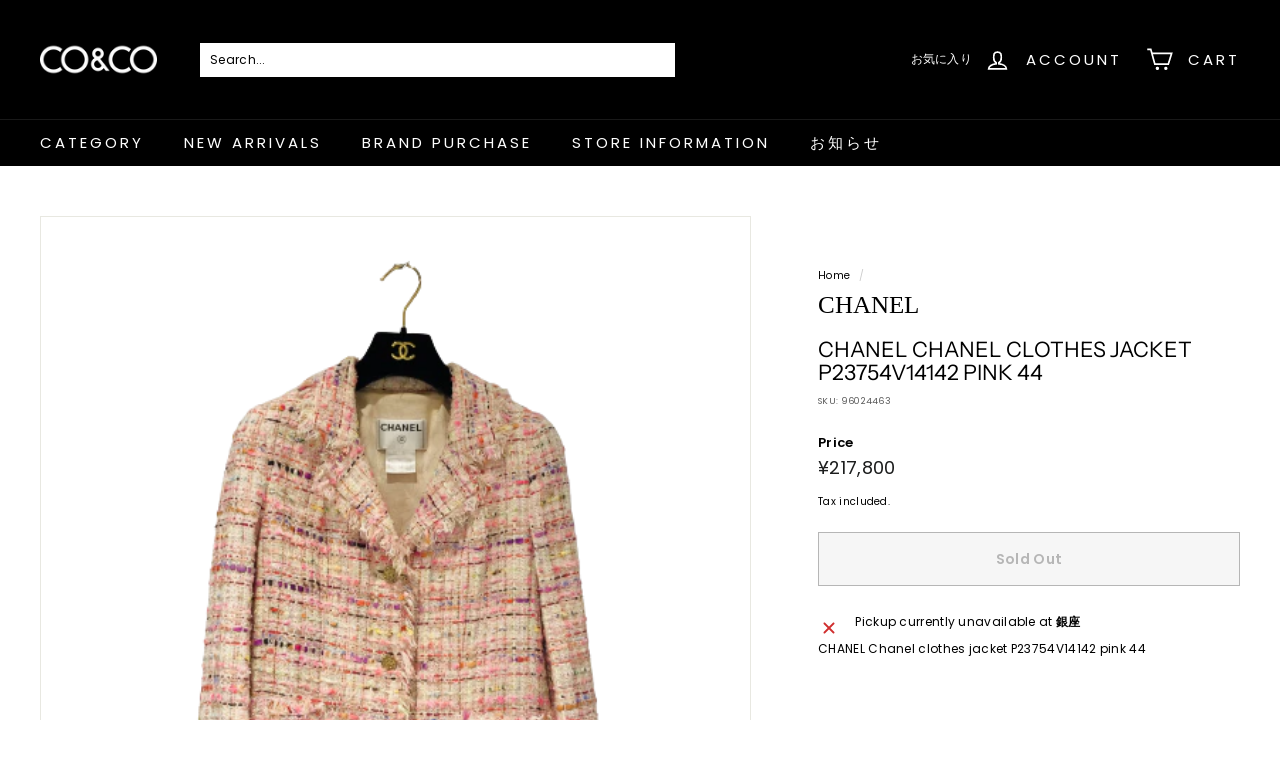

--- FILE ---
content_type: text/html; charset=utf-8
request_url: https://co-and-co.jp/en/products/chanel-%E3%82%B7%E3%83%A3%E3%83%8D%E3%83%AB-%E6%9C%8D-%E3%82%B8%E3%83%A3%E3%82%B1%E3%83%83%E3%83%88-p23754v14142-%E3%83%94%E3%83%B3%E3%82%AF-44
body_size: 45886
content:
<!doctype html>
<html class="no-js" lang="en" dir="ltr">
<head>
  <meta charset="utf-8">
  <meta http-equiv="X-UA-Compatible" content="IE=edge,chrome=1">
  <meta name="viewport" content="width=device-width,initial-scale=1">
  <meta name="theme-color" content="#000000">
  <link rel="canonical" href="https://co-and-co.jp/en/products/chanel-%e3%82%b7%e3%83%a3%e3%83%8d%e3%83%ab-%e6%9c%8d-%e3%82%b8%e3%83%a3%e3%82%b1%e3%83%83%e3%83%88-p23754v14142-%e3%83%94%e3%83%b3%e3%82%af-44">
  <link rel="preload" as="style" href="//co-and-co.jp/cdn/shop/t/2/assets/theme.css?v=629590801345495011766825336">
  <link rel="preload" as="script" href="//co-and-co.jp/cdn/shop/t/2/assets/theme.min.js?v=16155855099866175591666686954">
  <link rel="preconnect" href="https://cdn.shopify.com">
  <link rel="preconnect" href="https://fonts.shopifycdn.com">
  <link rel="dns-prefetch" href="https://productreviews.shopifycdn.com">
  <link rel="dns-prefetch" href="https://ajax.googleapis.com">
  <link rel="dns-prefetch" href="https://maps.googleapis.com">
  <link rel="dns-prefetch" href="https://maps.gstatic.com"><link rel="shortcut icon" href="//co-and-co.jp/cdn/shop/files/CO_CO_001_32x32.jpg?v=1671166533" type="image/png" /><title>CHANEL Chanel clothes jacket P23754V14142 pink 44
&ndash; co&amp;co
</title>
<meta name="description" content="CHANEL Chanel clothes jacket P23754V14142 pink 44"><meta property="og:site_name" content="co&amp;co">
  <meta property="og:url" content="https://co-and-co.jp/en/products/chanel-%e3%82%b7%e3%83%a3%e3%83%8d%e3%83%ab-%e6%9c%8d-%e3%82%b8%e3%83%a3%e3%82%b1%e3%83%83%e3%83%88-p23754v14142-%e3%83%94%e3%83%b3%e3%82%af-44">
  <meta property="og:title" content="CHANEL Chanel clothes jacket P23754V14142 pink 44">
  <meta property="og:type" content="product">
  <meta property="og:description" content="CHANEL Chanel clothes jacket P23754V14142 pink 44"><meta property="og:image" content="http://co-and-co.jp/cdn/shop/products/96024463.png?v=1677486235">
    <meta property="og:image:secure_url" content="https://co-and-co.jp/cdn/shop/products/96024463.png?v=1677486235">
    <meta property="og:image:width" content="500">
    <meta property="og:image:height" content="500"><meta name="twitter:site" content="@coandco5050">
  <meta name="twitter:card" content="summary_large_image">
  <meta name="twitter:title" content="CHANEL Chanel clothes jacket P23754V14142 pink 44">
  <meta name="twitter:description" content="CHANEL Chanel clothes jacket P23754V14142 pink 44">
<style data-shopify>@font-face {
  font-family: "Instrument Sans";
  font-weight: 400;
  font-style: normal;
  font-display: swap;
  src: url("//co-and-co.jp/cdn/fonts/instrument_sans/instrumentsans_n4.db86542ae5e1596dbdb28c279ae6c2086c4c5bfa.woff2") format("woff2"),
       url("//co-and-co.jp/cdn/fonts/instrument_sans/instrumentsans_n4.510f1b081e58d08c30978f465518799851ef6d8b.woff") format("woff");
}

  @font-face {
  font-family: Poppins;
  font-weight: 400;
  font-style: normal;
  font-display: swap;
  src: url("//co-and-co.jp/cdn/fonts/poppins/poppins_n4.0ba78fa5af9b0e1a374041b3ceaadf0a43b41362.woff2") format("woff2"),
       url("//co-and-co.jp/cdn/fonts/poppins/poppins_n4.214741a72ff2596839fc9760ee7a770386cf16ca.woff") format("woff");
}


  @font-face {
  font-family: Poppins;
  font-weight: 600;
  font-style: normal;
  font-display: swap;
  src: url("//co-and-co.jp/cdn/fonts/poppins/poppins_n6.aa29d4918bc243723d56b59572e18228ed0786f6.woff2") format("woff2"),
       url("//co-and-co.jp/cdn/fonts/poppins/poppins_n6.5f815d845fe073750885d5b7e619ee00e8111208.woff") format("woff");
}

  @font-face {
  font-family: Poppins;
  font-weight: 400;
  font-style: italic;
  font-display: swap;
  src: url("//co-and-co.jp/cdn/fonts/poppins/poppins_i4.846ad1e22474f856bd6b81ba4585a60799a9f5d2.woff2") format("woff2"),
       url("//co-and-co.jp/cdn/fonts/poppins/poppins_i4.56b43284e8b52fc64c1fd271f289a39e8477e9ec.woff") format("woff");
}

  @font-face {
  font-family: Poppins;
  font-weight: 600;
  font-style: italic;
  font-display: swap;
  src: url("//co-and-co.jp/cdn/fonts/poppins/poppins_i6.bb8044d6203f492888d626dafda3c2999253e8e9.woff2") format("woff2"),
       url("//co-and-co.jp/cdn/fonts/poppins/poppins_i6.e233dec1a61b1e7dead9f920159eda42280a02c3.woff") format("woff");
}

</style><link href="//co-and-co.jp/cdn/shop/t/2/assets/theme.css?v=629590801345495011766825336" rel="stylesheet" type="text/css" media="all" />
<style data-shopify>:root {
    --typeHeaderPrimary: "Instrument Sans";
    --typeHeaderFallback: sans-serif;
    --typeHeaderSize: 25px;
    --typeHeaderWeight: 400;
    --typeHeaderLineHeight: 1.1;
    --typeHeaderSpacing: 0.0em;

    --typeBasePrimary:Poppins;
    --typeBaseFallback:sans-serif;
    --typeBaseSize: 12px;
    --typeBaseWeight: 400;
    --typeBaseSpacing: 0.025em;
    --typeBaseLineHeight: 1;

    --colorSmallImageBg: #ffffff;
    --colorSmallImageBgDark: #f7f7f7;
    --colorLargeImageBg: #e7e7e7;
    --colorLargeImageBgLight: #ffffff;

    --iconWeight: 4px;
    --iconLinecaps: miter;

    
      --buttonRadius: 0px;
      --btnPadding: 11px 20px;
    

    
      --roundness: 0px;
    

    
      --gridThickness: 0px;
    

    --productTileMargin: 5%;
    --collectionTileMargin: 0%;

    --swatchSize: 30px;
  }

  @media screen and (max-width: 768px) {
    :root {
      --typeBaseSize: 10px;

      
        --roundness: 0px;
        --btnPadding: 9px 17px;
      
    }
  }</style><script>
    document.documentElement.className = document.documentElement.className.replace('no-js', 'js');

    window.theme = window.theme || {};
    theme.routes = {
      home: "/en",
      collections: "/en/collections",
      cart: "/en/cart.js",
      cartPage: "/en/cart",
      cartAdd: "/en/cart/add.js",
      cartChange: "/en/cart/change.js",
      search: "/en/search"
    };
    theme.strings = {
      soldOut: "Sold Out",
      unavailable: "Unavailable",
      inStockLabel: "In stock",
      stockLabel: "Only [count] items in stock",
      willNotShipUntil: "Will not ship until [date]",
      willBeInStockAfter: "Will be in stock after [date]",
      waitingForStock: "Inventory on the way",
      savePrice: "Save [saved_amount]",
      cartEmpty: "Your cart is currently empty.",
      cartTermsConfirmation: "You must agree with the terms and conditions of sales to check out",
      searchCollections: "Collections:",
      searchPages: "Pages:",
      searchArticles: "Articles:"
    };
    theme.settings = {
      dynamicVariantsEnable: true,
      dynamicVariantType: "button",
      cartType: "dropdown",
      isCustomerTemplate: false,
      moneyFormat: "¥{{amount_no_decimals}}",
      saveType: "dollar",
      recentlyViewedEnabled: false,
      productImageSize: "square",
      productImageCover: true,
      predictiveSearch: true,
      predictiveSearchType: "product,article",
      inventoryThreshold: 10,
      superScriptSetting: true,
      superScriptPrice: false,
      quickView: true,
      quickAdd: true,
      themeName: 'Expanse',
      themeVersion: "1.0.5"
    };
  </script>

  <script>window.performance && window.performance.mark && window.performance.mark('shopify.content_for_header.start');</script><meta name="google-site-verification" content="7cpzIDavquzhD8Kre5kiOvDdyHctScE3dO8d48uPuxs">
<meta id="shopify-digital-wallet" name="shopify-digital-wallet" content="/66586280178/digital_wallets/dialog">
<meta name="shopify-checkout-api-token" content="ab51cbf3cd17c0b1cb7ca16301349e84">
<meta id="in-context-paypal-metadata" data-shop-id="66586280178" data-venmo-supported="false" data-environment="production" data-locale="en_US" data-paypal-v4="true" data-currency="JPY">
<link rel="alternate" hreflang="x-default" href="https://co-and-co.jp/products/chanel-%E3%82%B7%E3%83%A3%E3%83%8D%E3%83%AB-%E6%9C%8D-%E3%82%B8%E3%83%A3%E3%82%B1%E3%83%83%E3%83%88-p23754v14142-%E3%83%94%E3%83%B3%E3%82%AF-44">
<link rel="alternate" hreflang="ja" href="https://co-and-co.jp/products/chanel-%E3%82%B7%E3%83%A3%E3%83%8D%E3%83%AB-%E6%9C%8D-%E3%82%B8%E3%83%A3%E3%82%B1%E3%83%83%E3%83%88-p23754v14142-%E3%83%94%E3%83%B3%E3%82%AF-44">
<link rel="alternate" hreflang="en" href="https://co-and-co.jp/en/products/chanel-%E3%82%B7%E3%83%A3%E3%83%8D%E3%83%AB-%E6%9C%8D-%E3%82%B8%E3%83%A3%E3%82%B1%E3%83%83%E3%83%88-p23754v14142-%E3%83%94%E3%83%B3%E3%82%AF-44">
<link rel="alternate" hreflang="ko" href="https://co-and-co.jp/ko/products/chanel-%E3%82%B7%E3%83%A3%E3%83%8D%E3%83%AB-%E6%9C%8D-%E3%82%B8%E3%83%A3%E3%82%B1%E3%83%83%E3%83%88-p23754v14142-%E3%83%94%E3%83%B3%E3%82%AF-44">
<link rel="alternate" hreflang="zh-Hans" href="https://co-and-co.jp/zh/products/chanel-%E3%82%B7%E3%83%A3%E3%83%8D%E3%83%AB-%E6%9C%8D-%E3%82%B8%E3%83%A3%E3%82%B1%E3%83%83%E3%83%88-p23754v14142-%E3%83%94%E3%83%B3%E3%82%AF-44">
<link rel="alternate" hreflang="zh-Hans-AT" href="https://co-and-co.jp/zh/products/chanel-%E3%82%B7%E3%83%A3%E3%83%8D%E3%83%AB-%E6%9C%8D-%E3%82%B8%E3%83%A3%E3%82%B1%E3%83%83%E3%83%88-p23754v14142-%E3%83%94%E3%83%B3%E3%82%AF-44">
<link rel="alternate" hreflang="zh-Hans-BE" href="https://co-and-co.jp/zh/products/chanel-%E3%82%B7%E3%83%A3%E3%83%8D%E3%83%AB-%E6%9C%8D-%E3%82%B8%E3%83%A3%E3%82%B1%E3%83%83%E3%83%88-p23754v14142-%E3%83%94%E3%83%B3%E3%82%AF-44">
<link rel="alternate" hreflang="zh-Hans-CA" href="https://co-and-co.jp/zh/products/chanel-%E3%82%B7%E3%83%A3%E3%83%8D%E3%83%AB-%E6%9C%8D-%E3%82%B8%E3%83%A3%E3%82%B1%E3%83%83%E3%83%88-p23754v14142-%E3%83%94%E3%83%B3%E3%82%AF-44">
<link rel="alternate" hreflang="zh-Hans-CN" href="https://co-and-co.jp/zh/products/chanel-%E3%82%B7%E3%83%A3%E3%83%8D%E3%83%AB-%E6%9C%8D-%E3%82%B8%E3%83%A3%E3%82%B1%E3%83%83%E3%83%88-p23754v14142-%E3%83%94%E3%83%B3%E3%82%AF-44">
<link rel="alternate" hreflang="zh-Hans-DE" href="https://co-and-co.jp/zh/products/chanel-%E3%82%B7%E3%83%A3%E3%83%8D%E3%83%AB-%E6%9C%8D-%E3%82%B8%E3%83%A3%E3%82%B1%E3%83%83%E3%83%88-p23754v14142-%E3%83%94%E3%83%B3%E3%82%AF-44">
<link rel="alternate" hreflang="zh-Hans-ES" href="https://co-and-co.jp/zh/products/chanel-%E3%82%B7%E3%83%A3%E3%83%8D%E3%83%AB-%E6%9C%8D-%E3%82%B8%E3%83%A3%E3%82%B1%E3%83%83%E3%83%88-p23754v14142-%E3%83%94%E3%83%B3%E3%82%AF-44">
<link rel="alternate" hreflang="zh-Hans-FR" href="https://co-and-co.jp/zh/products/chanel-%E3%82%B7%E3%83%A3%E3%83%8D%E3%83%AB-%E6%9C%8D-%E3%82%B8%E3%83%A3%E3%82%B1%E3%83%83%E3%83%88-p23754v14142-%E3%83%94%E3%83%B3%E3%82%AF-44">
<link rel="alternate" hreflang="zh-Hans-GB" href="https://co-and-co.jp/zh/products/chanel-%E3%82%B7%E3%83%A3%E3%83%8D%E3%83%AB-%E6%9C%8D-%E3%82%B8%E3%83%A3%E3%82%B1%E3%83%83%E3%83%88-p23754v14142-%E3%83%94%E3%83%B3%E3%82%AF-44">
<link rel="alternate" hreflang="zh-Hans-GR" href="https://co-and-co.jp/zh/products/chanel-%E3%82%B7%E3%83%A3%E3%83%8D%E3%83%AB-%E6%9C%8D-%E3%82%B8%E3%83%A3%E3%82%B1%E3%83%83%E3%83%88-p23754v14142-%E3%83%94%E3%83%B3%E3%82%AF-44">
<link rel="alternate" hreflang="zh-Hans-HK" href="https://co-and-co.jp/zh/products/chanel-%E3%82%B7%E3%83%A3%E3%83%8D%E3%83%AB-%E6%9C%8D-%E3%82%B8%E3%83%A3%E3%82%B1%E3%83%83%E3%83%88-p23754v14142-%E3%83%94%E3%83%B3%E3%82%AF-44">
<link rel="alternate" hreflang="zh-Hans-ID" href="https://co-and-co.jp/zh/products/chanel-%E3%82%B7%E3%83%A3%E3%83%8D%E3%83%AB-%E6%9C%8D-%E3%82%B8%E3%83%A3%E3%82%B1%E3%83%83%E3%83%88-p23754v14142-%E3%83%94%E3%83%B3%E3%82%AF-44">
<link rel="alternate" hreflang="zh-Hans-IT" href="https://co-and-co.jp/zh/products/chanel-%E3%82%B7%E3%83%A3%E3%83%8D%E3%83%AB-%E6%9C%8D-%E3%82%B8%E3%83%A3%E3%82%B1%E3%83%83%E3%83%88-p23754v14142-%E3%83%94%E3%83%B3%E3%82%AF-44">
<link rel="alternate" hreflang="zh-Hans-JP" href="https://co-and-co.jp/zh/products/chanel-%E3%82%B7%E3%83%A3%E3%83%8D%E3%83%AB-%E6%9C%8D-%E3%82%B8%E3%83%A3%E3%82%B1%E3%83%83%E3%83%88-p23754v14142-%E3%83%94%E3%83%B3%E3%82%AF-44">
<link rel="alternate" hreflang="zh-Hans-KR" href="https://co-and-co.jp/zh/products/chanel-%E3%82%B7%E3%83%A3%E3%83%8D%E3%83%AB-%E6%9C%8D-%E3%82%B8%E3%83%A3%E3%82%B1%E3%83%83%E3%83%88-p23754v14142-%E3%83%94%E3%83%B3%E3%82%AF-44">
<link rel="alternate" hreflang="zh-Hans-MO" href="https://co-and-co.jp/zh/products/chanel-%E3%82%B7%E3%83%A3%E3%83%8D%E3%83%AB-%E6%9C%8D-%E3%82%B8%E3%83%A3%E3%82%B1%E3%83%83%E3%83%88-p23754v14142-%E3%83%94%E3%83%B3%E3%82%AF-44">
<link rel="alternate" hreflang="zh-Hans-MX" href="https://co-and-co.jp/zh/products/chanel-%E3%82%B7%E3%83%A3%E3%83%8D%E3%83%AB-%E6%9C%8D-%E3%82%B8%E3%83%A3%E3%82%B1%E3%83%83%E3%83%88-p23754v14142-%E3%83%94%E3%83%B3%E3%82%AF-44">
<link rel="alternate" hreflang="zh-Hans-MY" href="https://co-and-co.jp/zh/products/chanel-%E3%82%B7%E3%83%A3%E3%83%8D%E3%83%AB-%E6%9C%8D-%E3%82%B8%E3%83%A3%E3%82%B1%E3%83%83%E3%83%88-p23754v14142-%E3%83%94%E3%83%B3%E3%82%AF-44">
<link rel="alternate" hreflang="zh-Hans-NL" href="https://co-and-co.jp/zh/products/chanel-%E3%82%B7%E3%83%A3%E3%83%8D%E3%83%AB-%E6%9C%8D-%E3%82%B8%E3%83%A3%E3%82%B1%E3%83%83%E3%83%88-p23754v14142-%E3%83%94%E3%83%B3%E3%82%AF-44">
<link rel="alternate" hreflang="zh-Hans-PT" href="https://co-and-co.jp/zh/products/chanel-%E3%82%B7%E3%83%A3%E3%83%8D%E3%83%AB-%E6%9C%8D-%E3%82%B8%E3%83%A3%E3%82%B1%E3%83%83%E3%83%88-p23754v14142-%E3%83%94%E3%83%B3%E3%82%AF-44">
<link rel="alternate" hreflang="zh-Hans-SE" href="https://co-and-co.jp/zh/products/chanel-%E3%82%B7%E3%83%A3%E3%83%8D%E3%83%AB-%E6%9C%8D-%E3%82%B8%E3%83%A3%E3%82%B1%E3%83%83%E3%83%88-p23754v14142-%E3%83%94%E3%83%B3%E3%82%AF-44">
<link rel="alternate" hreflang="zh-Hans-SG" href="https://co-and-co.jp/zh/products/chanel-%E3%82%B7%E3%83%A3%E3%83%8D%E3%83%AB-%E6%9C%8D-%E3%82%B8%E3%83%A3%E3%82%B1%E3%83%83%E3%83%88-p23754v14142-%E3%83%94%E3%83%B3%E3%82%AF-44">
<link rel="alternate" hreflang="zh-Hans-TW" href="https://co-and-co.jp/zh/products/chanel-%E3%82%B7%E3%83%A3%E3%83%8D%E3%83%AB-%E6%9C%8D-%E3%82%B8%E3%83%A3%E3%82%B1%E3%83%83%E3%83%88-p23754v14142-%E3%83%94%E3%83%B3%E3%82%AF-44">
<link rel="alternate" hreflang="zh-Hans-US" href="https://co-and-co.jp/zh/products/chanel-%E3%82%B7%E3%83%A3%E3%83%8D%E3%83%AB-%E6%9C%8D-%E3%82%B8%E3%83%A3%E3%82%B1%E3%83%83%E3%83%88-p23754v14142-%E3%83%94%E3%83%B3%E3%82%AF-44">
<link rel="alternate" type="application/json+oembed" href="https://co-and-co.jp/en/products/chanel-%e3%82%b7%e3%83%a3%e3%83%8d%e3%83%ab-%e6%9c%8d-%e3%82%b8%e3%83%a3%e3%82%b1%e3%83%83%e3%83%88-p23754v14142-%e3%83%94%e3%83%b3%e3%82%af-44.oembed">
<script async="async" src="/checkouts/internal/preloads.js?locale=en-JP"></script>
<link rel="preconnect" href="https://shop.app" crossorigin="anonymous">
<script async="async" src="https://shop.app/checkouts/internal/preloads.js?locale=en-JP&shop_id=66586280178" crossorigin="anonymous"></script>
<script id="apple-pay-shop-capabilities" type="application/json">{"shopId":66586280178,"countryCode":"JP","currencyCode":"JPY","merchantCapabilities":["supports3DS"],"merchantId":"gid:\/\/shopify\/Shop\/66586280178","merchantName":"co\u0026co","requiredBillingContactFields":["postalAddress","email","phone"],"requiredShippingContactFields":["postalAddress","email","phone"],"shippingType":"shipping","supportedNetworks":["visa","masterCard","amex","jcb","discover"],"total":{"type":"pending","label":"co\u0026co","amount":"1.00"},"shopifyPaymentsEnabled":true,"supportsSubscriptions":true}</script>
<script id="shopify-features" type="application/json">{"accessToken":"ab51cbf3cd17c0b1cb7ca16301349e84","betas":["rich-media-storefront-analytics"],"domain":"co-and-co.jp","predictiveSearch":false,"shopId":66586280178,"locale":"en"}</script>
<script>var Shopify = Shopify || {};
Shopify.shop = "co-andco.myshopify.com";
Shopify.locale = "en";
Shopify.currency = {"active":"JPY","rate":"1.0"};
Shopify.country = "JP";
Shopify.theme = {"name":"Theme export  lookbag-tokyo-expanse  25oct2022-...","id":135895187698,"schema_name":"Expanse","schema_version":"1.0.5","theme_store_id":null,"role":"main"};
Shopify.theme.handle = "null";
Shopify.theme.style = {"id":null,"handle":null};
Shopify.cdnHost = "co-and-co.jp/cdn";
Shopify.routes = Shopify.routes || {};
Shopify.routes.root = "/en/";</script>
<script type="module">!function(o){(o.Shopify=o.Shopify||{}).modules=!0}(window);</script>
<script>!function(o){function n(){var o=[];function n(){o.push(Array.prototype.slice.apply(arguments))}return n.q=o,n}var t=o.Shopify=o.Shopify||{};t.loadFeatures=n(),t.autoloadFeatures=n()}(window);</script>
<script>
  window.ShopifyPay = window.ShopifyPay || {};
  window.ShopifyPay.apiHost = "shop.app\/pay";
  window.ShopifyPay.redirectState = null;
</script>
<script id="shop-js-analytics" type="application/json">{"pageType":"product"}</script>
<script defer="defer" async type="module" src="//co-and-co.jp/cdn/shopifycloud/shop-js/modules/v2/client.init-shop-cart-sync_C5BV16lS.en.esm.js"></script>
<script defer="defer" async type="module" src="//co-and-co.jp/cdn/shopifycloud/shop-js/modules/v2/chunk.common_CygWptCX.esm.js"></script>
<script type="module">
  await import("//co-and-co.jp/cdn/shopifycloud/shop-js/modules/v2/client.init-shop-cart-sync_C5BV16lS.en.esm.js");
await import("//co-and-co.jp/cdn/shopifycloud/shop-js/modules/v2/chunk.common_CygWptCX.esm.js");

  window.Shopify.SignInWithShop?.initShopCartSync?.({"fedCMEnabled":true,"windoidEnabled":true});

</script>
<script>
  window.Shopify = window.Shopify || {};
  if (!window.Shopify.featureAssets) window.Shopify.featureAssets = {};
  window.Shopify.featureAssets['shop-js'] = {"shop-cart-sync":["modules/v2/client.shop-cart-sync_ZFArdW7E.en.esm.js","modules/v2/chunk.common_CygWptCX.esm.js"],"init-fed-cm":["modules/v2/client.init-fed-cm_CmiC4vf6.en.esm.js","modules/v2/chunk.common_CygWptCX.esm.js"],"shop-button":["modules/v2/client.shop-button_tlx5R9nI.en.esm.js","modules/v2/chunk.common_CygWptCX.esm.js"],"shop-cash-offers":["modules/v2/client.shop-cash-offers_DOA2yAJr.en.esm.js","modules/v2/chunk.common_CygWptCX.esm.js","modules/v2/chunk.modal_D71HUcav.esm.js"],"init-windoid":["modules/v2/client.init-windoid_sURxWdc1.en.esm.js","modules/v2/chunk.common_CygWptCX.esm.js"],"shop-toast-manager":["modules/v2/client.shop-toast-manager_ClPi3nE9.en.esm.js","modules/v2/chunk.common_CygWptCX.esm.js"],"init-shop-email-lookup-coordinator":["modules/v2/client.init-shop-email-lookup-coordinator_B8hsDcYM.en.esm.js","modules/v2/chunk.common_CygWptCX.esm.js"],"init-shop-cart-sync":["modules/v2/client.init-shop-cart-sync_C5BV16lS.en.esm.js","modules/v2/chunk.common_CygWptCX.esm.js"],"avatar":["modules/v2/client.avatar_BTnouDA3.en.esm.js"],"pay-button":["modules/v2/client.pay-button_FdsNuTd3.en.esm.js","modules/v2/chunk.common_CygWptCX.esm.js"],"init-customer-accounts":["modules/v2/client.init-customer-accounts_DxDtT_ad.en.esm.js","modules/v2/client.shop-login-button_C5VAVYt1.en.esm.js","modules/v2/chunk.common_CygWptCX.esm.js","modules/v2/chunk.modal_D71HUcav.esm.js"],"init-shop-for-new-customer-accounts":["modules/v2/client.init-shop-for-new-customer-accounts_ChsxoAhi.en.esm.js","modules/v2/client.shop-login-button_C5VAVYt1.en.esm.js","modules/v2/chunk.common_CygWptCX.esm.js","modules/v2/chunk.modal_D71HUcav.esm.js"],"shop-login-button":["modules/v2/client.shop-login-button_C5VAVYt1.en.esm.js","modules/v2/chunk.common_CygWptCX.esm.js","modules/v2/chunk.modal_D71HUcav.esm.js"],"init-customer-accounts-sign-up":["modules/v2/client.init-customer-accounts-sign-up_CPSyQ0Tj.en.esm.js","modules/v2/client.shop-login-button_C5VAVYt1.en.esm.js","modules/v2/chunk.common_CygWptCX.esm.js","modules/v2/chunk.modal_D71HUcav.esm.js"],"shop-follow-button":["modules/v2/client.shop-follow-button_Cva4Ekp9.en.esm.js","modules/v2/chunk.common_CygWptCX.esm.js","modules/v2/chunk.modal_D71HUcav.esm.js"],"checkout-modal":["modules/v2/client.checkout-modal_BPM8l0SH.en.esm.js","modules/v2/chunk.common_CygWptCX.esm.js","modules/v2/chunk.modal_D71HUcav.esm.js"],"lead-capture":["modules/v2/client.lead-capture_Bi8yE_yS.en.esm.js","modules/v2/chunk.common_CygWptCX.esm.js","modules/v2/chunk.modal_D71HUcav.esm.js"],"shop-login":["modules/v2/client.shop-login_D6lNrXab.en.esm.js","modules/v2/chunk.common_CygWptCX.esm.js","modules/v2/chunk.modal_D71HUcav.esm.js"],"payment-terms":["modules/v2/client.payment-terms_CZxnsJam.en.esm.js","modules/v2/chunk.common_CygWptCX.esm.js","modules/v2/chunk.modal_D71HUcav.esm.js"]};
</script>
<script id="__st">var __st={"a":66586280178,"offset":32400,"reqid":"2b4d1369-1351-4306-a5f0-e8583f56a8a3-1768749745","pageurl":"co-and-co.jp\/en\/products\/chanel-%E3%82%B7%E3%83%A3%E3%83%8D%E3%83%AB-%E6%9C%8D-%E3%82%B8%E3%83%A3%E3%82%B1%E3%83%83%E3%83%88-p23754v14142-%E3%83%94%E3%83%B3%E3%82%AF-44","u":"5f97f8569982","p":"product","rtyp":"product","rid":7883110744306};</script>
<script>window.ShopifyPaypalV4VisibilityTracking = true;</script>
<script id="captcha-bootstrap">!function(){'use strict';const t='contact',e='account',n='new_comment',o=[[t,t],['blogs',n],['comments',n],[t,'customer']],c=[[e,'customer_login'],[e,'guest_login'],[e,'recover_customer_password'],[e,'create_customer']],r=t=>t.map((([t,e])=>`form[action*='/${t}']:not([data-nocaptcha='true']) input[name='form_type'][value='${e}']`)).join(','),a=t=>()=>t?[...document.querySelectorAll(t)].map((t=>t.form)):[];function s(){const t=[...o],e=r(t);return a(e)}const i='password',u='form_key',d=['recaptcha-v3-token','g-recaptcha-response','h-captcha-response',i],f=()=>{try{return window.sessionStorage}catch{return}},m='__shopify_v',_=t=>t.elements[u];function p(t,e,n=!1){try{const o=window.sessionStorage,c=JSON.parse(o.getItem(e)),{data:r}=function(t){const{data:e,action:n}=t;return t[m]||n?{data:e,action:n}:{data:t,action:n}}(c);for(const[e,n]of Object.entries(r))t.elements[e]&&(t.elements[e].value=n);n&&o.removeItem(e)}catch(o){console.error('form repopulation failed',{error:o})}}const l='form_type',E='cptcha';function T(t){t.dataset[E]=!0}const w=window,h=w.document,L='Shopify',v='ce_forms',y='captcha';let A=!1;((t,e)=>{const n=(g='f06e6c50-85a8-45c8-87d0-21a2b65856fe',I='https://cdn.shopify.com/shopifycloud/storefront-forms-hcaptcha/ce_storefront_forms_captcha_hcaptcha.v1.5.2.iife.js',D={infoText:'Protected by hCaptcha',privacyText:'Privacy',termsText:'Terms'},(t,e,n)=>{const o=w[L][v],c=o.bindForm;if(c)return c(t,g,e,D).then(n);var r;o.q.push([[t,g,e,D],n]),r=I,A||(h.body.append(Object.assign(h.createElement('script'),{id:'captcha-provider',async:!0,src:r})),A=!0)});var g,I,D;w[L]=w[L]||{},w[L][v]=w[L][v]||{},w[L][v].q=[],w[L][y]=w[L][y]||{},w[L][y].protect=function(t,e){n(t,void 0,e),T(t)},Object.freeze(w[L][y]),function(t,e,n,w,h,L){const[v,y,A,g]=function(t,e,n){const i=e?o:[],u=t?c:[],d=[...i,...u],f=r(d),m=r(i),_=r(d.filter((([t,e])=>n.includes(e))));return[a(f),a(m),a(_),s()]}(w,h,L),I=t=>{const e=t.target;return e instanceof HTMLFormElement?e:e&&e.form},D=t=>v().includes(t);t.addEventListener('submit',(t=>{const e=I(t);if(!e)return;const n=D(e)&&!e.dataset.hcaptchaBound&&!e.dataset.recaptchaBound,o=_(e),c=g().includes(e)&&(!o||!o.value);(n||c)&&t.preventDefault(),c&&!n&&(function(t){try{if(!f())return;!function(t){const e=f();if(!e)return;const n=_(t);if(!n)return;const o=n.value;o&&e.removeItem(o)}(t);const e=Array.from(Array(32),(()=>Math.random().toString(36)[2])).join('');!function(t,e){_(t)||t.append(Object.assign(document.createElement('input'),{type:'hidden',name:u})),t.elements[u].value=e}(t,e),function(t,e){const n=f();if(!n)return;const o=[...t.querySelectorAll(`input[type='${i}']`)].map((({name:t})=>t)),c=[...d,...o],r={};for(const[a,s]of new FormData(t).entries())c.includes(a)||(r[a]=s);n.setItem(e,JSON.stringify({[m]:1,action:t.action,data:r}))}(t,e)}catch(e){console.error('failed to persist form',e)}}(e),e.submit())}));const S=(t,e)=>{t&&!t.dataset[E]&&(n(t,e.some((e=>e===t))),T(t))};for(const o of['focusin','change'])t.addEventListener(o,(t=>{const e=I(t);D(e)&&S(e,y())}));const B=e.get('form_key'),M=e.get(l),P=B&&M;t.addEventListener('DOMContentLoaded',(()=>{const t=y();if(P)for(const e of t)e.elements[l].value===M&&p(e,B);[...new Set([...A(),...v().filter((t=>'true'===t.dataset.shopifyCaptcha))])].forEach((e=>S(e,t)))}))}(h,new URLSearchParams(w.location.search),n,t,e,['guest_login'])})(!0,!0)}();</script>
<script integrity="sha256-4kQ18oKyAcykRKYeNunJcIwy7WH5gtpwJnB7kiuLZ1E=" data-source-attribution="shopify.loadfeatures" defer="defer" src="//co-and-co.jp/cdn/shopifycloud/storefront/assets/storefront/load_feature-a0a9edcb.js" crossorigin="anonymous"></script>
<script crossorigin="anonymous" defer="defer" src="//co-and-co.jp/cdn/shopifycloud/storefront/assets/shopify_pay/storefront-65b4c6d7.js?v=20250812"></script>
<script data-source-attribution="shopify.dynamic_checkout.dynamic.init">var Shopify=Shopify||{};Shopify.PaymentButton=Shopify.PaymentButton||{isStorefrontPortableWallets:!0,init:function(){window.Shopify.PaymentButton.init=function(){};var t=document.createElement("script");t.src="https://co-and-co.jp/cdn/shopifycloud/portable-wallets/latest/portable-wallets.en.js",t.type="module",document.head.appendChild(t)}};
</script>
<script data-source-attribution="shopify.dynamic_checkout.buyer_consent">
  function portableWalletsHideBuyerConsent(e){var t=document.getElementById("shopify-buyer-consent"),n=document.getElementById("shopify-subscription-policy-button");t&&n&&(t.classList.add("hidden"),t.setAttribute("aria-hidden","true"),n.removeEventListener("click",e))}function portableWalletsShowBuyerConsent(e){var t=document.getElementById("shopify-buyer-consent"),n=document.getElementById("shopify-subscription-policy-button");t&&n&&(t.classList.remove("hidden"),t.removeAttribute("aria-hidden"),n.addEventListener("click",e))}window.Shopify?.PaymentButton&&(window.Shopify.PaymentButton.hideBuyerConsent=portableWalletsHideBuyerConsent,window.Shopify.PaymentButton.showBuyerConsent=portableWalletsShowBuyerConsent);
</script>
<script>
  function portableWalletsCleanup(e){e&&e.src&&console.error("Failed to load portable wallets script "+e.src);var t=document.querySelectorAll("shopify-accelerated-checkout .shopify-payment-button__skeleton, shopify-accelerated-checkout-cart .wallet-cart-button__skeleton"),e=document.getElementById("shopify-buyer-consent");for(let e=0;e<t.length;e++)t[e].remove();e&&e.remove()}function portableWalletsNotLoadedAsModule(e){e instanceof ErrorEvent&&"string"==typeof e.message&&e.message.includes("import.meta")&&"string"==typeof e.filename&&e.filename.includes("portable-wallets")&&(window.removeEventListener("error",portableWalletsNotLoadedAsModule),window.Shopify.PaymentButton.failedToLoad=e,"loading"===document.readyState?document.addEventListener("DOMContentLoaded",window.Shopify.PaymentButton.init):window.Shopify.PaymentButton.init())}window.addEventListener("error",portableWalletsNotLoadedAsModule);
</script>

<script type="module" src="https://co-and-co.jp/cdn/shopifycloud/portable-wallets/latest/portable-wallets.en.js" onError="portableWalletsCleanup(this)" crossorigin="anonymous"></script>
<script nomodule>
  document.addEventListener("DOMContentLoaded", portableWalletsCleanup);
</script>

<link id="shopify-accelerated-checkout-styles" rel="stylesheet" media="screen" href="https://co-and-co.jp/cdn/shopifycloud/portable-wallets/latest/accelerated-checkout-backwards-compat.css" crossorigin="anonymous">
<style id="shopify-accelerated-checkout-cart">
        #shopify-buyer-consent {
  margin-top: 1em;
  display: inline-block;
  width: 100%;
}

#shopify-buyer-consent.hidden {
  display: none;
}

#shopify-subscription-policy-button {
  background: none;
  border: none;
  padding: 0;
  text-decoration: underline;
  font-size: inherit;
  cursor: pointer;
}

#shopify-subscription-policy-button::before {
  box-shadow: none;
}

      </style>

<script>window.performance && window.performance.mark && window.performance.mark('shopify.content_for_header.end');</script>

  <script src="//co-and-co.jp/cdn/shop/t/2/assets/vendor-scripts-v0.js" defer="defer"></script>
  <script src="//co-and-co.jp/cdn/shop/t/2/assets/theme.min.js?v=16155855099866175591666686954" defer="defer"></script><link href="https://monorail-edge.shopifysvc.com" rel="dns-prefetch">
<script>(function(){if ("sendBeacon" in navigator && "performance" in window) {try {var session_token_from_headers = performance.getEntriesByType('navigation')[0].serverTiming.find(x => x.name == '_s').description;} catch {var session_token_from_headers = undefined;}var session_cookie_matches = document.cookie.match(/_shopify_s=([^;]*)/);var session_token_from_cookie = session_cookie_matches && session_cookie_matches.length === 2 ? session_cookie_matches[1] : "";var session_token = session_token_from_headers || session_token_from_cookie || "";function handle_abandonment_event(e) {var entries = performance.getEntries().filter(function(entry) {return /monorail-edge.shopifysvc.com/.test(entry.name);});if (!window.abandonment_tracked && entries.length === 0) {window.abandonment_tracked = true;var currentMs = Date.now();var navigation_start = performance.timing.navigationStart;var payload = {shop_id: 66586280178,url: window.location.href,navigation_start,duration: currentMs - navigation_start,session_token,page_type: "product"};window.navigator.sendBeacon("https://monorail-edge.shopifysvc.com/v1/produce", JSON.stringify({schema_id: "online_store_buyer_site_abandonment/1.1",payload: payload,metadata: {event_created_at_ms: currentMs,event_sent_at_ms: currentMs}}));}}window.addEventListener('pagehide', handle_abandonment_event);}}());</script>
<script id="web-pixels-manager-setup">(function e(e,d,r,n,o){if(void 0===o&&(o={}),!Boolean(null===(a=null===(i=window.Shopify)||void 0===i?void 0:i.analytics)||void 0===a?void 0:a.replayQueue)){var i,a;window.Shopify=window.Shopify||{};var t=window.Shopify;t.analytics=t.analytics||{};var s=t.analytics;s.replayQueue=[],s.publish=function(e,d,r){return s.replayQueue.push([e,d,r]),!0};try{self.performance.mark("wpm:start")}catch(e){}var l=function(){var e={modern:/Edge?\/(1{2}[4-9]|1[2-9]\d|[2-9]\d{2}|\d{4,})\.\d+(\.\d+|)|Firefox\/(1{2}[4-9]|1[2-9]\d|[2-9]\d{2}|\d{4,})\.\d+(\.\d+|)|Chrom(ium|e)\/(9{2}|\d{3,})\.\d+(\.\d+|)|(Maci|X1{2}).+ Version\/(15\.\d+|(1[6-9]|[2-9]\d|\d{3,})\.\d+)([,.]\d+|)( \(\w+\)|)( Mobile\/\w+|) Safari\/|Chrome.+OPR\/(9{2}|\d{3,})\.\d+\.\d+|(CPU[ +]OS|iPhone[ +]OS|CPU[ +]iPhone|CPU IPhone OS|CPU iPad OS)[ +]+(15[._]\d+|(1[6-9]|[2-9]\d|\d{3,})[._]\d+)([._]\d+|)|Android:?[ /-](13[3-9]|1[4-9]\d|[2-9]\d{2}|\d{4,})(\.\d+|)(\.\d+|)|Android.+Firefox\/(13[5-9]|1[4-9]\d|[2-9]\d{2}|\d{4,})\.\d+(\.\d+|)|Android.+Chrom(ium|e)\/(13[3-9]|1[4-9]\d|[2-9]\d{2}|\d{4,})\.\d+(\.\d+|)|SamsungBrowser\/([2-9]\d|\d{3,})\.\d+/,legacy:/Edge?\/(1[6-9]|[2-9]\d|\d{3,})\.\d+(\.\d+|)|Firefox\/(5[4-9]|[6-9]\d|\d{3,})\.\d+(\.\d+|)|Chrom(ium|e)\/(5[1-9]|[6-9]\d|\d{3,})\.\d+(\.\d+|)([\d.]+$|.*Safari\/(?![\d.]+ Edge\/[\d.]+$))|(Maci|X1{2}).+ Version\/(10\.\d+|(1[1-9]|[2-9]\d|\d{3,})\.\d+)([,.]\d+|)( \(\w+\)|)( Mobile\/\w+|) Safari\/|Chrome.+OPR\/(3[89]|[4-9]\d|\d{3,})\.\d+\.\d+|(CPU[ +]OS|iPhone[ +]OS|CPU[ +]iPhone|CPU IPhone OS|CPU iPad OS)[ +]+(10[._]\d+|(1[1-9]|[2-9]\d|\d{3,})[._]\d+)([._]\d+|)|Android:?[ /-](13[3-9]|1[4-9]\d|[2-9]\d{2}|\d{4,})(\.\d+|)(\.\d+|)|Mobile Safari.+OPR\/([89]\d|\d{3,})\.\d+\.\d+|Android.+Firefox\/(13[5-9]|1[4-9]\d|[2-9]\d{2}|\d{4,})\.\d+(\.\d+|)|Android.+Chrom(ium|e)\/(13[3-9]|1[4-9]\d|[2-9]\d{2}|\d{4,})\.\d+(\.\d+|)|Android.+(UC? ?Browser|UCWEB|U3)[ /]?(15\.([5-9]|\d{2,})|(1[6-9]|[2-9]\d|\d{3,})\.\d+)\.\d+|SamsungBrowser\/(5\.\d+|([6-9]|\d{2,})\.\d+)|Android.+MQ{2}Browser\/(14(\.(9|\d{2,})|)|(1[5-9]|[2-9]\d|\d{3,})(\.\d+|))(\.\d+|)|K[Aa][Ii]OS\/(3\.\d+|([4-9]|\d{2,})\.\d+)(\.\d+|)/},d=e.modern,r=e.legacy,n=navigator.userAgent;return n.match(d)?"modern":n.match(r)?"legacy":"unknown"}(),u="modern"===l?"modern":"legacy",c=(null!=n?n:{modern:"",legacy:""})[u],f=function(e){return[e.baseUrl,"/wpm","/b",e.hashVersion,"modern"===e.buildTarget?"m":"l",".js"].join("")}({baseUrl:d,hashVersion:r,buildTarget:u}),m=function(e){var d=e.version,r=e.bundleTarget,n=e.surface,o=e.pageUrl,i=e.monorailEndpoint;return{emit:function(e){var a=e.status,t=e.errorMsg,s=(new Date).getTime(),l=JSON.stringify({metadata:{event_sent_at_ms:s},events:[{schema_id:"web_pixels_manager_load/3.1",payload:{version:d,bundle_target:r,page_url:o,status:a,surface:n,error_msg:t},metadata:{event_created_at_ms:s}}]});if(!i)return console&&console.warn&&console.warn("[Web Pixels Manager] No Monorail endpoint provided, skipping logging."),!1;try{return self.navigator.sendBeacon.bind(self.navigator)(i,l)}catch(e){}var u=new XMLHttpRequest;try{return u.open("POST",i,!0),u.setRequestHeader("Content-Type","text/plain"),u.send(l),!0}catch(e){return console&&console.warn&&console.warn("[Web Pixels Manager] Got an unhandled error while logging to Monorail."),!1}}}}({version:r,bundleTarget:l,surface:e.surface,pageUrl:self.location.href,monorailEndpoint:e.monorailEndpoint});try{o.browserTarget=l,function(e){var d=e.src,r=e.async,n=void 0===r||r,o=e.onload,i=e.onerror,a=e.sri,t=e.scriptDataAttributes,s=void 0===t?{}:t,l=document.createElement("script"),u=document.querySelector("head"),c=document.querySelector("body");if(l.async=n,l.src=d,a&&(l.integrity=a,l.crossOrigin="anonymous"),s)for(var f in s)if(Object.prototype.hasOwnProperty.call(s,f))try{l.dataset[f]=s[f]}catch(e){}if(o&&l.addEventListener("load",o),i&&l.addEventListener("error",i),u)u.appendChild(l);else{if(!c)throw new Error("Did not find a head or body element to append the script");c.appendChild(l)}}({src:f,async:!0,onload:function(){if(!function(){var e,d;return Boolean(null===(d=null===(e=window.Shopify)||void 0===e?void 0:e.analytics)||void 0===d?void 0:d.initialized)}()){var d=window.webPixelsManager.init(e)||void 0;if(d){var r=window.Shopify.analytics;r.replayQueue.forEach((function(e){var r=e[0],n=e[1],o=e[2];d.publishCustomEvent(r,n,o)})),r.replayQueue=[],r.publish=d.publishCustomEvent,r.visitor=d.visitor,r.initialized=!0}}},onerror:function(){return m.emit({status:"failed",errorMsg:"".concat(f," has failed to load")})},sri:function(e){var d=/^sha384-[A-Za-z0-9+/=]+$/;return"string"==typeof e&&d.test(e)}(c)?c:"",scriptDataAttributes:o}),m.emit({status:"loading"})}catch(e){m.emit({status:"failed",errorMsg:(null==e?void 0:e.message)||"Unknown error"})}}})({shopId: 66586280178,storefrontBaseUrl: "https://co-and-co.jp",extensionsBaseUrl: "https://extensions.shopifycdn.com/cdn/shopifycloud/web-pixels-manager",monorailEndpoint: "https://monorail-edge.shopifysvc.com/unstable/produce_batch",surface: "storefront-renderer",enabledBetaFlags: ["2dca8a86"],webPixelsConfigList: [{"id":"419430642","configuration":"{\"config\":\"{\\\"pixel_id\\\":\\\"G-84RZ3Y222X\\\",\\\"target_country\\\":\\\"JP\\\",\\\"gtag_events\\\":[{\\\"type\\\":\\\"begin_checkout\\\",\\\"action_label\\\":\\\"G-84RZ3Y222X\\\"},{\\\"type\\\":\\\"search\\\",\\\"action_label\\\":\\\"G-84RZ3Y222X\\\"},{\\\"type\\\":\\\"view_item\\\",\\\"action_label\\\":[\\\"G-84RZ3Y222X\\\",\\\"MC-ZGZZF14R6G\\\"]},{\\\"type\\\":\\\"purchase\\\",\\\"action_label\\\":[\\\"G-84RZ3Y222X\\\",\\\"MC-ZGZZF14R6G\\\"]},{\\\"type\\\":\\\"page_view\\\",\\\"action_label\\\":[\\\"G-84RZ3Y222X\\\",\\\"MC-ZGZZF14R6G\\\"]},{\\\"type\\\":\\\"add_payment_info\\\",\\\"action_label\\\":\\\"G-84RZ3Y222X\\\"},{\\\"type\\\":\\\"add_to_cart\\\",\\\"action_label\\\":\\\"G-84RZ3Y222X\\\"}],\\\"enable_monitoring_mode\\\":false}\"}","eventPayloadVersion":"v1","runtimeContext":"OPEN","scriptVersion":"b2a88bafab3e21179ed38636efcd8a93","type":"APP","apiClientId":1780363,"privacyPurposes":[],"dataSharingAdjustments":{"protectedCustomerApprovalScopes":["read_customer_address","read_customer_email","read_customer_name","read_customer_personal_data","read_customer_phone"]}},{"id":"81035506","eventPayloadVersion":"v1","runtimeContext":"LAX","scriptVersion":"1","type":"CUSTOM","privacyPurposes":["ANALYTICS"],"name":"Google Analytics tag (migrated)"},{"id":"shopify-app-pixel","configuration":"{}","eventPayloadVersion":"v1","runtimeContext":"STRICT","scriptVersion":"0450","apiClientId":"shopify-pixel","type":"APP","privacyPurposes":["ANALYTICS","MARKETING"]},{"id":"shopify-custom-pixel","eventPayloadVersion":"v1","runtimeContext":"LAX","scriptVersion":"0450","apiClientId":"shopify-pixel","type":"CUSTOM","privacyPurposes":["ANALYTICS","MARKETING"]}],isMerchantRequest: false,initData: {"shop":{"name":"co\u0026co","paymentSettings":{"currencyCode":"JPY"},"myshopifyDomain":"co-andco.myshopify.com","countryCode":"JP","storefrontUrl":"https:\/\/co-and-co.jp\/en"},"customer":null,"cart":null,"checkout":null,"productVariants":[{"price":{"amount":217800.0,"currencyCode":"JPY"},"product":{"title":"CHANEL Chanel clothes jacket P23754V14142 pink 44","vendor":"co\u0026co","id":"7883110744306","untranslatedTitle":"CHANEL Chanel clothes jacket P23754V14142 pink 44","url":"\/en\/products\/chanel-%E3%82%B7%E3%83%A3%E3%83%8D%E3%83%AB-%E6%9C%8D-%E3%82%B8%E3%83%A3%E3%82%B1%E3%83%83%E3%83%88-p23754v14142-%E3%83%94%E3%83%B3%E3%82%AF-44","type":"ジャケット"},"id":"44381922787570","image":{"src":"\/\/co-and-co.jp\/cdn\/shop\/products\/96024463.png?v=1677486235"},"sku":"96024463","title":"Default Title","untranslatedTitle":"Default Title"}],"purchasingCompany":null},},"https://co-and-co.jp/cdn","fcfee988w5aeb613cpc8e4bc33m6693e112",{"modern":"","legacy":""},{"shopId":"66586280178","storefrontBaseUrl":"https:\/\/co-and-co.jp","extensionBaseUrl":"https:\/\/extensions.shopifycdn.com\/cdn\/shopifycloud\/web-pixels-manager","surface":"storefront-renderer","enabledBetaFlags":"[\"2dca8a86\"]","isMerchantRequest":"false","hashVersion":"fcfee988w5aeb613cpc8e4bc33m6693e112","publish":"custom","events":"[[\"page_viewed\",{}],[\"product_viewed\",{\"productVariant\":{\"price\":{\"amount\":217800.0,\"currencyCode\":\"JPY\"},\"product\":{\"title\":\"CHANEL Chanel clothes jacket P23754V14142 pink 44\",\"vendor\":\"co\u0026co\",\"id\":\"7883110744306\",\"untranslatedTitle\":\"CHANEL Chanel clothes jacket P23754V14142 pink 44\",\"url\":\"\/en\/products\/chanel-%E3%82%B7%E3%83%A3%E3%83%8D%E3%83%AB-%E6%9C%8D-%E3%82%B8%E3%83%A3%E3%82%B1%E3%83%83%E3%83%88-p23754v14142-%E3%83%94%E3%83%B3%E3%82%AF-44\",\"type\":\"ジャケット\"},\"id\":\"44381922787570\",\"image\":{\"src\":\"\/\/co-and-co.jp\/cdn\/shop\/products\/96024463.png?v=1677486235\"},\"sku\":\"96024463\",\"title\":\"Default Title\",\"untranslatedTitle\":\"Default Title\"}}]]"});</script><script>
  window.ShopifyAnalytics = window.ShopifyAnalytics || {};
  window.ShopifyAnalytics.meta = window.ShopifyAnalytics.meta || {};
  window.ShopifyAnalytics.meta.currency = 'JPY';
  var meta = {"product":{"id":7883110744306,"gid":"gid:\/\/shopify\/Product\/7883110744306","vendor":"co\u0026co","type":"ジャケット","handle":"chanel-シャネル-服-ジャケット-p23754v14142-ピンク-44","variants":[{"id":44381922787570,"price":21780000,"name":"CHANEL Chanel clothes jacket P23754V14142 pink 44","public_title":null,"sku":"96024463"}],"remote":false},"page":{"pageType":"product","resourceType":"product","resourceId":7883110744306,"requestId":"2b4d1369-1351-4306-a5f0-e8583f56a8a3-1768749745"}};
  for (var attr in meta) {
    window.ShopifyAnalytics.meta[attr] = meta[attr];
  }
</script>
<script class="analytics">
  (function () {
    var customDocumentWrite = function(content) {
      var jquery = null;

      if (window.jQuery) {
        jquery = window.jQuery;
      } else if (window.Checkout && window.Checkout.$) {
        jquery = window.Checkout.$;
      }

      if (jquery) {
        jquery('body').append(content);
      }
    };

    var hasLoggedConversion = function(token) {
      if (token) {
        return document.cookie.indexOf('loggedConversion=' + token) !== -1;
      }
      return false;
    }

    var setCookieIfConversion = function(token) {
      if (token) {
        var twoMonthsFromNow = new Date(Date.now());
        twoMonthsFromNow.setMonth(twoMonthsFromNow.getMonth() + 2);

        document.cookie = 'loggedConversion=' + token + '; expires=' + twoMonthsFromNow;
      }
    }

    var trekkie = window.ShopifyAnalytics.lib = window.trekkie = window.trekkie || [];
    if (trekkie.integrations) {
      return;
    }
    trekkie.methods = [
      'identify',
      'page',
      'ready',
      'track',
      'trackForm',
      'trackLink'
    ];
    trekkie.factory = function(method) {
      return function() {
        var args = Array.prototype.slice.call(arguments);
        args.unshift(method);
        trekkie.push(args);
        return trekkie;
      };
    };
    for (var i = 0; i < trekkie.methods.length; i++) {
      var key = trekkie.methods[i];
      trekkie[key] = trekkie.factory(key);
    }
    trekkie.load = function(config) {
      trekkie.config = config || {};
      trekkie.config.initialDocumentCookie = document.cookie;
      var first = document.getElementsByTagName('script')[0];
      var script = document.createElement('script');
      script.type = 'text/javascript';
      script.onerror = function(e) {
        var scriptFallback = document.createElement('script');
        scriptFallback.type = 'text/javascript';
        scriptFallback.onerror = function(error) {
                var Monorail = {
      produce: function produce(monorailDomain, schemaId, payload) {
        var currentMs = new Date().getTime();
        var event = {
          schema_id: schemaId,
          payload: payload,
          metadata: {
            event_created_at_ms: currentMs,
            event_sent_at_ms: currentMs
          }
        };
        return Monorail.sendRequest("https://" + monorailDomain + "/v1/produce", JSON.stringify(event));
      },
      sendRequest: function sendRequest(endpointUrl, payload) {
        // Try the sendBeacon API
        if (window && window.navigator && typeof window.navigator.sendBeacon === 'function' && typeof window.Blob === 'function' && !Monorail.isIos12()) {
          var blobData = new window.Blob([payload], {
            type: 'text/plain'
          });

          if (window.navigator.sendBeacon(endpointUrl, blobData)) {
            return true;
          } // sendBeacon was not successful

        } // XHR beacon

        var xhr = new XMLHttpRequest();

        try {
          xhr.open('POST', endpointUrl);
          xhr.setRequestHeader('Content-Type', 'text/plain');
          xhr.send(payload);
        } catch (e) {
          console.log(e);
        }

        return false;
      },
      isIos12: function isIos12() {
        return window.navigator.userAgent.lastIndexOf('iPhone; CPU iPhone OS 12_') !== -1 || window.navigator.userAgent.lastIndexOf('iPad; CPU OS 12_') !== -1;
      }
    };
    Monorail.produce('monorail-edge.shopifysvc.com',
      'trekkie_storefront_load_errors/1.1',
      {shop_id: 66586280178,
      theme_id: 135895187698,
      app_name: "storefront",
      context_url: window.location.href,
      source_url: "//co-and-co.jp/cdn/s/trekkie.storefront.cd680fe47e6c39ca5d5df5f0a32d569bc48c0f27.min.js"});

        };
        scriptFallback.async = true;
        scriptFallback.src = '//co-and-co.jp/cdn/s/trekkie.storefront.cd680fe47e6c39ca5d5df5f0a32d569bc48c0f27.min.js';
        first.parentNode.insertBefore(scriptFallback, first);
      };
      script.async = true;
      script.src = '//co-and-co.jp/cdn/s/trekkie.storefront.cd680fe47e6c39ca5d5df5f0a32d569bc48c0f27.min.js';
      first.parentNode.insertBefore(script, first);
    };
    trekkie.load(
      {"Trekkie":{"appName":"storefront","development":false,"defaultAttributes":{"shopId":66586280178,"isMerchantRequest":null,"themeId":135895187698,"themeCityHash":"3945722494899403000","contentLanguage":"en","currency":"JPY","eventMetadataId":"3c6cfea7-9f2f-4cc6-804a-8344e753a537"},"isServerSideCookieWritingEnabled":true,"monorailRegion":"shop_domain","enabledBetaFlags":["65f19447"]},"Session Attribution":{},"S2S":{"facebookCapiEnabled":false,"source":"trekkie-storefront-renderer","apiClientId":580111}}
    );

    var loaded = false;
    trekkie.ready(function() {
      if (loaded) return;
      loaded = true;

      window.ShopifyAnalytics.lib = window.trekkie;

      var originalDocumentWrite = document.write;
      document.write = customDocumentWrite;
      try { window.ShopifyAnalytics.merchantGoogleAnalytics.call(this); } catch(error) {};
      document.write = originalDocumentWrite;

      window.ShopifyAnalytics.lib.page(null,{"pageType":"product","resourceType":"product","resourceId":7883110744306,"requestId":"2b4d1369-1351-4306-a5f0-e8583f56a8a3-1768749745","shopifyEmitted":true});

      var match = window.location.pathname.match(/checkouts\/(.+)\/(thank_you|post_purchase)/)
      var token = match? match[1]: undefined;
      if (!hasLoggedConversion(token)) {
        setCookieIfConversion(token);
        window.ShopifyAnalytics.lib.track("Viewed Product",{"currency":"JPY","variantId":44381922787570,"productId":7883110744306,"productGid":"gid:\/\/shopify\/Product\/7883110744306","name":"CHANEL Chanel clothes jacket P23754V14142 pink 44","price":"217800","sku":"96024463","brand":"co\u0026co","variant":null,"category":"ジャケット","nonInteraction":true,"remote":false},undefined,undefined,{"shopifyEmitted":true});
      window.ShopifyAnalytics.lib.track("monorail:\/\/trekkie_storefront_viewed_product\/1.1",{"currency":"JPY","variantId":44381922787570,"productId":7883110744306,"productGid":"gid:\/\/shopify\/Product\/7883110744306","name":"CHANEL Chanel clothes jacket P23754V14142 pink 44","price":"217800","sku":"96024463","brand":"co\u0026co","variant":null,"category":"ジャケット","nonInteraction":true,"remote":false,"referer":"https:\/\/co-and-co.jp\/en\/products\/chanel-%E3%82%B7%E3%83%A3%E3%83%8D%E3%83%AB-%E6%9C%8D-%E3%82%B8%E3%83%A3%E3%82%B1%E3%83%83%E3%83%88-p23754v14142-%E3%83%94%E3%83%B3%E3%82%AF-44"});
      }
    });


        var eventsListenerScript = document.createElement('script');
        eventsListenerScript.async = true;
        eventsListenerScript.src = "//co-and-co.jp/cdn/shopifycloud/storefront/assets/shop_events_listener-3da45d37.js";
        document.getElementsByTagName('head')[0].appendChild(eventsListenerScript);

})();</script>
  <script>
  if (!window.ga || (window.ga && typeof window.ga !== 'function')) {
    window.ga = function ga() {
      (window.ga.q = window.ga.q || []).push(arguments);
      if (window.Shopify && window.Shopify.analytics && typeof window.Shopify.analytics.publish === 'function') {
        window.Shopify.analytics.publish("ga_stub_called", {}, {sendTo: "google_osp_migration"});
      }
      console.error("Shopify's Google Analytics stub called with:", Array.from(arguments), "\nSee https://help.shopify.com/manual/promoting-marketing/pixels/pixel-migration#google for more information.");
    };
    if (window.Shopify && window.Shopify.analytics && typeof window.Shopify.analytics.publish === 'function') {
      window.Shopify.analytics.publish("ga_stub_initialized", {}, {sendTo: "google_osp_migration"});
    }
  }
</script>
<script
  defer
  src="https://co-and-co.jp/cdn/shopifycloud/perf-kit/shopify-perf-kit-3.0.4.min.js"
  data-application="storefront-renderer"
  data-shop-id="66586280178"
  data-render-region="gcp-us-central1"
  data-page-type="product"
  data-theme-instance-id="135895187698"
  data-theme-name="Expanse"
  data-theme-version="1.0.5"
  data-monorail-region="shop_domain"
  data-resource-timing-sampling-rate="10"
  data-shs="true"
  data-shs-beacon="true"
  data-shs-export-with-fetch="true"
  data-shs-logs-sample-rate="1"
  data-shs-beacon-endpoint="https://co-and-co.jp/api/collect"
></script>
</head>
  
<body class="template-product" data-button_style="square" data-edges="" data-type_header_capitalize="true" data-swatch_style="round" data-grid-style="simple">

  <a class="in-page-link visually-hidden skip-link" href="#MainContent">Skip to content</a>

  <div id="PageContainer" class="page-container"><div id="shopify-section-toolbar" class="shopify-section toolbar-section"><div data-section-id="toolbar" data-section-type="toolbar">
  <div class="toolbar">
    <div class="page-width">
      <div class="toolbar__content">


</div>

    </div>
  </div>
</div>


</div><div id="shopify-section-header" class="shopify-section header-section"><style>
  .site-nav__link {
    font-size: 15px;
  }
  
    .site-nav__link {
      text-transform: uppercase;
      letter-spacing: 0.2em;
    }
  

  
</style>





<div data-section-id="header" data-section-type="header">
  <div id="HeaderWrapper" class="header-wrapper">
    <header
      id="SiteHeader"
      class="site-header"
      data-sticky="true"
      data-overlay="false">

      <div class="site-header__element site-header__element--top">
        <div class="page-width">
          <div class="header-layout" data-layout="below" data-nav="below" data-logo-align="left"><div class="header-item header-item--compress-nav small--hide">
                <button type="button" class="site-nav__link site-nav__link--icon site-nav__compress-menu">
                  <svg aria-hidden="true" focusable="false" role="presentation" class="icon icon-hamburger" viewBox="0 0 64 64"><path class="cls-1" d="M7 15h51">.</path><path class="cls-1" d="M7 32h43">.</path><path class="cls-1" d="M7 49h51">.</path></svg>
                  <span class="icon__fallback-text">Site navigation</span>
                </button>
              </div><div class="header-item header-item--logo"><style data-shopify>.header-item--logo,
    [data-layout="left-center"] .header-item--logo,
    [data-layout="left-center"] .header-item--icons {
      flex: 0 1 140px;
    }

    @media only screen and (min-width: 769px) {
      .header-item--logo,
      [data-layout="left-center"] .header-item--logo,
      [data-layout="left-center"] .header-item--icons {
        flex: 0 0 130px;
      }
    }

    .site-header__logo a {
      width: 140px;
    }
    .is-light .site-header__logo .logo--inverted {
      width: 140px;
    }
    @media only screen and (min-width: 769px) {
      .site-header__logo a {
        width: 130px;
      }

      .is-light .site-header__logo .logo--inverted {
        width: 130px;
      }
    }</style><div class="h1 site-header__logo"><span class="visually-hidden">co&amp;co</span>
      
      <a
        href="/en"
        class="site-header__logo-link">
        <img
          class="small--hide"
          src="//co-and-co.jp/cdn/shop/files/CO_CO_130x.png?v=1666766787"
          srcset="//co-and-co.jp/cdn/shop/files/CO_CO_130x.png?v=1666766787 1x, //co-and-co.jp/cdn/shop/files/CO_CO_130x@2x.png?v=1666766787 2x"
          alt="co&amp;co">
        <img
          class="medium-up--hide"
          src="//co-and-co.jp/cdn/shop/files/CO_CO_140x.png?v=1666766787"
          srcset="//co-and-co.jp/cdn/shop/files/CO_CO_140x.png?v=1666766787 1x, //co-and-co.jp/cdn/shop/files/CO_CO_140x@2x.png?v=1666766787 2x"
          alt="co&amp;co">
      </a></div></div><div class="header-item header-item--search small--hide"><form action="/en/search" method="get" role="search"
  class="site-header__search-form" data-dark="false">
  <input type="hidden" name="type" value="product,article">
  <input type="search" name="q" value="" placeholder="Search..." class="site-header__search-input" aria-label="Search...">
  <button type="submit" class="text-link site-header__search-btn site-header__search-btn--submit">
    <svg aria-hidden="true" focusable="false" role="presentation" class="icon icon-search" viewBox="0 0 64 64"><defs><style>.cls-1{fill:none;stroke:#000;stroke-miterlimit:10;stroke-width:2px}</style></defs><path class="cls-1" d="M47.16 28.58A18.58 18.58 0 1 1 28.58 10a18.58 18.58 0 0 1 18.58 18.58zM54 54L41.94 42"/></svg>
    <span class="icon__fallback-text">Search</span>
  </button>

  <button type="button" class="text-link site-header__search-btn site-header__search-btn--cancel">
    <svg aria-hidden="true" focusable="false" role="presentation" class="icon icon-close" viewBox="0 0 64 64"><defs><style>.cls-1{fill:none;stroke:#000;stroke-miterlimit:10;stroke-width:2px}</style></defs><path class="cls-1" d="M19 17.61l27.12 27.13m0-27.13L19 44.74"/></svg>
    <span class="icon__fallback-text">Close</span>
  </button>
</form>
</div><div class="header-item header-item--icons"><style>
  /* ↓ウィッシュリストの為のCSS */

  .swym-wishlist {
color:white;
}
   .swym-wishlist:hover {
color:orangered;
}
  i.icon-swym-wishlist {
font-family: 'swym-font';
font-style: normal;
vertical-align: middle;
}
i.icon-swym-wishlist+span {
vertical-align: middle;
}
i.icon-swym-wishlist:after {
content: '';
font-size: 130%;
color:white;
line-height: 18px;
text-align: center;
display: inline;
}
/*content rendered after swym is ready to avoid showing block/invalid chars*/
.swym-ready i.icon-swym-wishlist:after {
content: '\f004';
}
  
/* ↑ウィッシュリストの為のCSS */
  </style><div class="site-nav">
  <div class="site-nav__icons">
    <a href="/en/search" class="site-nav__link site-nav__link--icon js-search-header medium-up--hide">
      <svg aria-hidden="true" focusable="false" role="presentation" class="icon icon-search" viewBox="0 0 64 64"><defs><style>.cls-1{fill:none;stroke:#000;stroke-miterlimit:10;stroke-width:2px}</style></defs><path class="cls-1" d="M47.16 28.58A18.58 18.58 0 1 1 28.58 10a18.58 18.58 0 0 1 18.58 18.58zM54 54L41.94 42"/></svg>
      <span class="icon__fallback-text">Search</span>
    </a>


        
<a href="#swym-wishlist" class="swym-wishlist">
  <i aria-hidden="true" focusable="false" role="presentation" class="icon icon-swym-wishlist"></i>お気に入り
</a><a class="site-nav__link site-nav__link--icon" href="/en/account">
        <svg aria-hidden="true" focusable="false" role="presentation" class="icon icon-user" viewBox="0 0 64 64"><defs><style>.cls-1{fill:none;stroke:#000;stroke-miterlimit:10;stroke-width:2px}</style></defs><path class="cls-1" d="M35 39.84v-2.53c3.3-1.91 6-6.66 6-11.42 0-7.63 0-13.82-9-13.82s-9 6.19-9 13.82c0 4.76 2.7 9.51 6 11.42v2.53c-10.18.85-18 6-18 12.16h42c0-6.19-7.82-11.31-18-12.16z"/></svg>
        <span class="site-nav__icon-label small--hide">
          Account
        </span>
      </a><a href="/en/cart"
      id="HeaderCartTrigger"
      aria-controls="HeaderCart"
      class="site-nav__link site-nav__link--icon"
      data-icon="cart">
      <span class="cart-link"><svg aria-hidden="true" focusable="false" role="presentation" class="icon icon-cart" viewBox="0 0 64 64"><defs><style>.cls-1{fill:none;stroke:#000;stroke-miterlimit:10;stroke-width:2px}</style></defs><path class="cls-1" d="M14 17.44h46.79l-7.94 25.61H20.96l-9.65-35.1H3"/><circle cx="27" cy="53" r="2"/><circle cx="47" cy="53" r="2"/></svg><span class="cart-link__bubble">
          <span class="cart-link__bubble-num">0</span>
        </span>
      </span>
      <span class="site-nav__icon-label small--hide">
        Cart
      </span>
    </a>


          



            
    <button type="button"
      aria-controls="MobileNav"
      class="site-nav__link site-nav__link--icon medium-up--hide mobile-nav-trigger">
      <svg aria-hidden="true" focusable="false" role="presentation" class="icon icon-hamburger" viewBox="0 0 64 64"><path class="cls-1" d="M7 15h51">.</path><path class="cls-1" d="M7 32h43">.</path><path class="cls-1" d="M7 49h51">.</path></svg>
      <span class="icon__fallback-text">Site navigation</span>
    </button>
  </div>

  <div class="site-nav__close-cart">
    <button type="button" class="site-nav__link site-nav__link--icon js-close-header-cart">
      <span>Close</span>
      <svg aria-hidden="true" focusable="false" role="presentation" class="icon icon-close" viewBox="0 0 64 64"><defs><style>.cls-1{fill:none;stroke:#000;stroke-miterlimit:10;stroke-width:2px}</style></defs><path class="cls-1" d="M19 17.61l27.12 27.13m0-27.13L19 44.74"/></svg>
    </button>
  </div>
</div>
</div>
          </div>
        </div>

        <div class="site-header__search-container">
          <div class="page-width">
            <div class="site-header__search"><form action="/en/search" method="get" role="search"
  class="site-header__search-form" data-dark="false">
  <input type="hidden" name="type" value="product,article">
  <input type="search" name="q" value="" placeholder="Search..." class="site-header__search-input" aria-label="Search...">
  <button type="submit" class="text-link site-header__search-btn site-header__search-btn--submit">
    <svg aria-hidden="true" focusable="false" role="presentation" class="icon icon-search" viewBox="0 0 64 64"><defs><style>.cls-1{fill:none;stroke:#000;stroke-miterlimit:10;stroke-width:2px}</style></defs><path class="cls-1" d="M47.16 28.58A18.58 18.58 0 1 1 28.58 10a18.58 18.58 0 0 1 18.58 18.58zM54 54L41.94 42"/></svg>
    <span class="icon__fallback-text">Search</span>
  </button>

  <button type="button" class="text-link site-header__search-btn site-header__search-btn--cancel">
    <svg aria-hidden="true" focusable="false" role="presentation" class="icon icon-close" viewBox="0 0 64 64"><defs><style>.cls-1{fill:none;stroke:#000;stroke-miterlimit:10;stroke-width:2px}</style></defs><path class="cls-1" d="M19 17.61l27.12 27.13m0-27.13L19 44.74"/></svg>
    <span class="icon__fallback-text">Close</span>
  </button>
</form>
<button type="button" class="text-link site-header__search-btn site-header__search-btn--cancel">
                <span class="medium-up--hide"><svg aria-hidden="true" focusable="false" role="presentation" class="icon icon-close" viewBox="0 0 64 64"><defs><style>.cls-1{fill:none;stroke:#000;stroke-miterlimit:10;stroke-width:2px}</style></defs><path class="cls-1" d="M19 17.61l27.12 27.13m0-27.13L19 44.74"/></svg></span>
                <span class="small--hide">Cancel</span>
              </button>
            </div>
          </div>
        </div>
      </div><div class="site-header__element site-header__element--sub" data-type="nav">
          <div class="page-width"><ul class="site-nav site-navigation site-navigation--below small--hide" role="navigation"><li
      class="site-nav__item site-nav__expanded-item site-nav--has-dropdown site-nav--is-megamenu"
      aria-haspopup="true">

      <a href="/en" class="site-nav__link site-nav__link--underline site-nav__link--has-dropdown">
        CATEGORY
      </a><div class="site-nav__dropdown megamenu text-left">
          <div class="page-width">
            <div class="site-nav__dropdown-animate megamenu__wrapper">
              <div class="megamenu__cols">
                <div class="megamenu__col"><div class="megamenu__col-title">
                      <a href="/en/collections/bag-1" class="site-nav__dropdown-link site-nav__dropdown-link--top-level">BAGS</a>
                    </div><a href="/en/collections/shoulder-bag" class="site-nav__dropdown-link">
                        SHOULDER BAGS
                      </a><a href="/en/collections/handbags-1" class="site-nav__dropdown-link">
                        HANDBAGS
                      </a><a href="/en/collections/totes-1" class="site-nav__dropdown-link">
                        TOTES
                      </a><a href="/en/collections/backpacks-1" class="site-nav__dropdown-link">
                        BACKPACKS
                      </a><a href="/en/collections/belt-bags-1" class="site-nav__dropdown-link">
                        BELT BAGS
                      </a></div><div class="megamenu__col"><div class="megamenu__col-title">
                      <a href="/en/collections/small-leather-goods" class="site-nav__dropdown-link site-nav__dropdown-link--top-level">SMALL LEATHER GOODS</a>
                    </div><a href="/en/collections/wallets" class="site-nav__dropdown-link">
                        WALLETS
                      </a><a href="/en/collections/coin-purses" class="site-nav__dropdown-link">
                        COIN PURSES
                      </a><a href="/en/collections/card-cases" class="site-nav__dropdown-link">
                        CARD CASES
                      </a><a href="/en/collections/pouches" class="site-nav__dropdown-link">
                        POUCHES
                      </a><a href="/en/collections/others-6" class="site-nav__dropdown-link">
                        OTHERS
                      </a></div><div class="megamenu__col"><div class="megamenu__col-title">
                      <a href="/en/collections/accessory-1" class="site-nav__dropdown-link site-nav__dropdown-link--top-level">ACCESSORIES</a>
                    </div><a href="/en/collections/sunglasses" class="site-nav__dropdown-link">
                        SUNGLASSES
                      </a><a href="/en/collections/belts" class="site-nav__dropdown-link">
                        BELTS
                      </a><a href="/en/collections/rings" class="site-nav__dropdown-link">
                        RINGS
                      </a><a href="/en/collections/earrings" class="site-nav__dropdown-link">
                        EARRINGS
                      </a><a href="/en/collections/necklaces" class="site-nav__dropdown-link">
                        NECKLACES
                      </a><a href="/en/collections/hair-accessories" class="site-nav__dropdown-link">
                        HAIR ACCESSORIES
                      </a><a href="/en/collections/scarves-wraps-1" class="site-nav__dropdown-link">
                        SCARVES &amp; WRAPS
                      </a><a href="/en/collections/bracelets-bangles" class="site-nav__dropdown-link">
                        BRACELETS &amp; BANGLES
                      </a><a href="/en/collections/brooches" class="site-nav__dropdown-link">
                        BROOCHES
                      </a><a href="/en/collections/others-3" class="site-nav__dropdown-link">
                        OTHERS
                      </a></div><div class="megamenu__col"><div class="megamenu__col-title">
                      <a href="/en/collections/appareal" class="site-nav__dropdown-link site-nav__dropdown-link--top-level">APPAREL</a>
                    </div><a href="/en/collections/jackets" class="site-nav__dropdown-link">
                        JACKETS
                      </a><a href="/en/collections/tops" class="site-nav__dropdown-link">
                        TOPS
                      </a><a href="/en/collections/bottoms" class="site-nav__dropdown-link">
                        BOTTOMS
                      </a><a href="/en/collections/coats" class="site-nav__dropdown-link">
                        COATS
                      </a><a href="/en/collections/dresses" class="site-nav__dropdown-link">
                        DRESSES
                      </a><a href="/en/collections/shoes-1" class="site-nav__dropdown-link">
                        SHOES
                      </a><a href="/en/collections/hats" class="site-nav__dropdown-link">
                        HATS
                      </a><a href="/en/collections/others-4" class="site-nav__dropdown-link">
                        OTHERS
                      </a></div><div class="megamenu__col"><div class="megamenu__col-title">
                      <a href="/en/collections/others-1" class="site-nav__dropdown-link site-nav__dropdown-link--top-level">OTHERS</a>
                    </div><a href="/en/collections/others-5" class="site-nav__dropdown-link">
                        OTHERS
                      </a></div>
              </div></div>
          </div>
        </div></li><li
      class="site-nav__item site-nav__expanded-item"
      >

      <a href="/en/collections/all" class="site-nav__link site-nav__link--underline">
        NEW ARRIVALS
      </a></li><li
      class="site-nav__item site-nav__expanded-item"
      >

      <a href="/en/pages/brand-kaitori" class="site-nav__link site-nav__link--underline">
        Brand purchase
      </a></li><li
      class="site-nav__item site-nav__expanded-item"
      >

      <a href="/en/pages/%E5%BA%97%E8%88%97%E6%83%85%E5%A0%B1" class="site-nav__link site-nav__link--underline">
        store information
      </a></li><li
      class="site-nav__item site-nav__expanded-item"
      >

      <a href="https://co-and-co.jp/blogs/news/" class="site-nav__link site-nav__link--underline">
        お知らせ
      </a></li></ul>
</div>
        </div>

        <div class="site-header__element site-header__element--sub" data-type="search">
          <div class="page-width medium-up--hide"><form action="/en/search" method="get" role="search"
  class="site-header__search-form" data-dark="false">
  <input type="hidden" name="type" value="product,article">
  <input type="search" name="q" value="" placeholder="Search..." class="site-header__search-input" aria-label="Search...">
  <button type="submit" class="text-link site-header__search-btn site-header__search-btn--submit">
    <svg aria-hidden="true" focusable="false" role="presentation" class="icon icon-search" viewBox="0 0 64 64"><defs><style>.cls-1{fill:none;stroke:#000;stroke-miterlimit:10;stroke-width:2px}</style></defs><path class="cls-1" d="M47.16 28.58A18.58 18.58 0 1 1 28.58 10a18.58 18.58 0 0 1 18.58 18.58zM54 54L41.94 42"/></svg>
    <span class="icon__fallback-text">Search</span>
  </button>

  <button type="button" class="text-link site-header__search-btn site-header__search-btn--cancel">
    <svg aria-hidden="true" focusable="false" role="presentation" class="icon icon-close" viewBox="0 0 64 64"><defs><style>.cls-1{fill:none;stroke:#000;stroke-miterlimit:10;stroke-width:2px}</style></defs><path class="cls-1" d="M19 17.61l27.12 27.13m0-27.13L19 44.74"/></svg>
    <span class="icon__fallback-text">Close</span>
  </button>
</form>
</div>
        </div><div class="page-width site-header__drawers">
        <div class="site-header__drawers-container">
          <div class="site-header__drawer site-header__cart" id="HeaderCart">
            <div class="site-header__drawer-animate"><form action="/en/cart" method="post" novalidate data-location="header" class="cart__drawer-form">
  <div class="cart__scrollable">
    <div data-products></div><div class="cart__item-row cart-recommendations" data-location="drawer">
    <div class="h3 h3--mobile cart__recommended-title">Goes great with</div>
    <div class="new-grid product-grid scrollable-grid" data-view="small"><div class="grid-item grid-product " data-product-handle="マトラッセショルダーバッグ" data-product-id="8910710210802">
  <div class="grid-item__content"><div class="grid-product__actions"><button class="btn btn--circle btn--icon quick-product__btn quick-product__btn--not-ready js-modal-open-quick-modal-8910710210802 small--hide" title="Quick shop" tabindex="-1" data-handle="マトラッセショルダーバッグ">
              <svg aria-hidden="true" focusable="false" role="presentation" class="icon icon-search" viewBox="0 0 64 64"><defs><style>.cls-1{fill:none;stroke:#000;stroke-miterlimit:10;stroke-width:2px}</style></defs><path class="cls-1" d="M47.16 28.58A18.58 18.58 0 1 1 28.58 10a18.58 18.58 0 0 1 18.58 18.58zM54 54L41.94 42"/></svg>
              <span class="icon__fallback-text">Quick shop</span>
            </button></div><a href="/en/products/%E3%83%9E%E3%83%88%E3%83%A9%E3%83%83%E3%82%BB%E3%82%B7%E3%83%A7%E3%83%AB%E3%83%80%E3%83%BC%E3%83%90%E3%83%83%E3%82%B0" class="grid-item__link">
      <div class="grid-product__image-wrap">
        <div class="grid-product__tags"><div class="grid-product__tag grid-product__tag--sold-out">
              Sold Out
            </div></div><div
            class="grid__image-ratio grid__image-ratio--square">
            <img class="lazyload"
                data-src="//co-and-co.jp/cdn/shop/files/IMG_6398_{width}x.jpg?v=1765856611"
                data-widths="[160, 200, 280, 360, 540, 720, 900]"
                data-aspectratio="0.7505315379163714"
                data-sizes="auto"
                alt="">
            <noscript>
              <img class="grid-product__image lazyloaded"
                src="//co-and-co.jp/cdn/shop/files/IMG_6398_400x.jpg?v=1765856611"
                alt="">
            </noscript>
          </div><div class="grid-product__secondary-image small--hide"><img class="lazyload"
                data-src="//co-and-co.jp/cdn/shop/files/IMG_6399_{width}x.jpg?v=1765856622"
                data-widths="[360, 540, 720, 1000]"
                data-aspectratio="0.7505315379163714"
                data-sizes="auto"
                alt="">
          </div></div>

      <div class="grid-item__meta">
        <div class="grid-item__meta-main">
          <div class="grid-product__title">マトラッセショルダーバッグ</div></div>
        <div class="grid-item__meta-secondary">
          <div class="grid-product__price"><span class="grid-product__price--current"><span aria-hidden="true">¥819,500</span>
<span class="visually-hidden">¥819,500</span>
</span></div></div>
      </div>
    </a>
  </div>
</div>
<div id="QuickShopModal-8910710210802" class="modal modal--square modal--quick-shop" data-product-id="8910710210802">
  <div class="modal__inner">
    <div class="modal__centered">
      <div class="modal__centered-content">
        <div id="QuickShopHolder-マトラッセショルダーバッグ"></div>
      </div>

      <button type="button" class="btn btn--circle btn--icon modal__close js-modal-close">
        <svg aria-hidden="true" focusable="false" role="presentation" class="icon icon-close" viewBox="0 0 64 64"><defs><style>.cls-1{fill:none;stroke:#000;stroke-miterlimit:10;stroke-width:2px}</style></defs><path class="cls-1" d="M19 17.61l27.12 27.13m0-27.13L19 44.74"/></svg>
        <span class="icon__fallback-text">"Close (esc)"</span>
      </button>
    </div>
  </div>
</div>
<div class="grid-item grid-product " data-product-handle="chanel-ミニチェーンショルダーバッグ" data-product-id="8907783012594">
  <div class="grid-item__content"><div class="grid-product__actions"><button class="btn btn--circle btn--icon quick-product__btn quick-product__btn--not-ready js-modal-open-quick-modal-8907783012594 small--hide" title="Quick shop" tabindex="-1" data-handle="chanel-ミニチェーンショルダーバッグ">
              <svg aria-hidden="true" focusable="false" role="presentation" class="icon icon-search" viewBox="0 0 64 64"><defs><style>.cls-1{fill:none;stroke:#000;stroke-miterlimit:10;stroke-width:2px}</style></defs><path class="cls-1" d="M47.16 28.58A18.58 18.58 0 1 1 28.58 10a18.58 18.58 0 0 1 18.58 18.58zM54 54L41.94 42"/></svg>
              <span class="icon__fallback-text">Quick shop</span>
            </button>
<button type="button" class="text-link quick-add-btn js-quick-add-btn"
                      title="Add to cart"
                      tabindex="-1"
                      data-id="48455958135026">
                <span class="btn btn--circle btn--icon">
                  <svg aria-hidden="true" focusable="false" role="presentation" class="icon icon-plus" viewBox="0 0 64 64"><path class="cls-1" d="M32 9v46m23-23H9"/></svg>
                  <span class="icon__fallback-text">Add to cart</span>
                </span>
              </button></div><a href="/en/products/chanel-%E3%83%9F%E3%83%8B%E3%83%81%E3%82%A7%E3%83%BC%E3%83%B3%E3%82%B7%E3%83%A7%E3%83%AB%E3%83%80%E3%83%BC%E3%83%90%E3%83%83%E3%82%B0" class="grid-item__link">
      <div class="grid-product__image-wrap">
        <div class="grid-product__tags"></div><div
            class="grid__image-ratio grid__image-ratio--square">
            <img class="lazyload"
                data-src="//co-and-co.jp/cdn/shop/files/IMG_4200_{width}x.jpg?v=1765442246"
                data-widths="[160, 200, 280, 360, 540, 720, 900]"
                data-aspectratio="0.7505315379163714"
                data-sizes="auto"
                alt="">
            <noscript>
              <img class="grid-product__image lazyloaded"
                src="//co-and-co.jp/cdn/shop/files/IMG_4200_400x.jpg?v=1765442246"
                alt="">
            </noscript>
          </div><div class="grid-product__secondary-image small--hide"><img class="lazyload"
                data-src="//co-and-co.jp/cdn/shop/files/IMG_4201_{width}x.jpg?v=1765442246"
                data-widths="[360, 540, 720, 1000]"
                data-aspectratio="0.7505315379163714"
                data-sizes="auto"
                alt="">
          </div></div>

      <div class="grid-item__meta">
        <div class="grid-item__meta-main">
          <div class="grid-product__title">CHANEL ミニチェーンショルダーバッグ</div></div>
        <div class="grid-item__meta-secondary">
          <div class="grid-product__price"><span class="grid-product__price--current"><span aria-hidden="true">¥533,500</span>
<span class="visually-hidden">¥533,500</span>
</span></div></div>
      </div>
    </a>
  </div>
</div>
<div id="QuickShopModal-8907783012594" class="modal modal--square modal--quick-shop" data-product-id="8907783012594">
  <div class="modal__inner">
    <div class="modal__centered">
      <div class="modal__centered-content">
        <div id="QuickShopHolder-chanel-ミニチェーンショルダーバッグ"></div>
      </div>

      <button type="button" class="btn btn--circle btn--icon modal__close js-modal-close">
        <svg aria-hidden="true" focusable="false" role="presentation" class="icon icon-close" viewBox="0 0 64 64"><defs><style>.cls-1{fill:none;stroke:#000;stroke-miterlimit:10;stroke-width:2px}</style></defs><path class="cls-1" d="M19 17.61l27.12 27.13m0-27.13L19 44.74"/></svg>
        <span class="icon__fallback-text">"Close (esc)"</span>
      </button>
    </div>
  </div>
</div>
<div class="grid-item grid-product " data-product-handle="chanel-マトラッセ-ウッド-チェーンショルダーバッグ" data-product-id="8907727995122">
  <div class="grid-item__content"><div class="grid-product__actions"><button class="btn btn--circle btn--icon quick-product__btn quick-product__btn--not-ready js-modal-open-quick-modal-8907727995122 small--hide" title="Quick shop" tabindex="-1" data-handle="chanel-マトラッセ-ウッド-チェーンショルダーバッグ">
              <svg aria-hidden="true" focusable="false" role="presentation" class="icon icon-search" viewBox="0 0 64 64"><defs><style>.cls-1{fill:none;stroke:#000;stroke-miterlimit:10;stroke-width:2px}</style></defs><path class="cls-1" d="M47.16 28.58A18.58 18.58 0 1 1 28.58 10a18.58 18.58 0 0 1 18.58 18.58zM54 54L41.94 42"/></svg>
              <span class="icon__fallback-text">Quick shop</span>
            </button>
<button type="button" class="text-link quick-add-btn js-quick-add-btn"
                      title="Add to cart"
                      tabindex="-1"
                      data-id="48455322763506">
                <span class="btn btn--circle btn--icon">
                  <svg aria-hidden="true" focusable="false" role="presentation" class="icon icon-plus" viewBox="0 0 64 64"><path class="cls-1" d="M32 9v46m23-23H9"/></svg>
                  <span class="icon__fallback-text">Add to cart</span>
                </span>
              </button></div><a href="/en/products/chanel-%E3%83%9E%E3%83%88%E3%83%A9%E3%83%83%E3%82%BB-%E3%82%A6%E3%83%83%E3%83%89-%E3%83%81%E3%82%A7%E3%83%BC%E3%83%B3%E3%82%B7%E3%83%A7%E3%83%AB%E3%83%80%E3%83%BC%E3%83%90%E3%83%83%E3%82%B0" class="grid-item__link">
      <div class="grid-product__image-wrap">
        <div class="grid-product__tags"></div><div
            class="grid__image-ratio grid__image-ratio--square">
            <img class="lazyload"
                data-src="//co-and-co.jp/cdn/shop/files/IMG_2497_{width}x.jpg?v=1765424338"
                data-widths="[160, 200, 280, 360, 540, 720, 900]"
                data-aspectratio="0.7505315379163714"
                data-sizes="auto"
                alt="">
            <noscript>
              <img class="grid-product__image lazyloaded"
                src="//co-and-co.jp/cdn/shop/files/IMG_2497_400x.jpg?v=1765424338"
                alt="">
            </noscript>
          </div><div class="grid-product__secondary-image small--hide"><img class="lazyload"
                data-src="//co-and-co.jp/cdn/shop/files/IMG_2498_{width}x.jpg?v=1765424338"
                data-widths="[360, 540, 720, 1000]"
                data-aspectratio="0.7505315379163714"
                data-sizes="auto"
                alt="">
          </div></div>

      <div class="grid-item__meta">
        <div class="grid-item__meta-main">
          <div class="grid-product__title">CHANEL マトラッセ ウッド チェーンショルダーバッグ</div></div>
        <div class="grid-item__meta-secondary">
          <div class="grid-product__price"><span class="grid-product__price--current"><span aria-hidden="true">¥605,000</span>
<span class="visually-hidden">¥605,000</span>
</span></div></div>
      </div>
    </a>
  </div>
</div>
<div id="QuickShopModal-8907727995122" class="modal modal--square modal--quick-shop" data-product-id="8907727995122">
  <div class="modal__inner">
    <div class="modal__centered">
      <div class="modal__centered-content">
        <div id="QuickShopHolder-chanel-マトラッセ-ウッド-チェーンショルダーバッグ"></div>
      </div>

      <button type="button" class="btn btn--circle btn--icon modal__close js-modal-close">
        <svg aria-hidden="true" focusable="false" role="presentation" class="icon icon-close" viewBox="0 0 64 64"><defs><style>.cls-1{fill:none;stroke:#000;stroke-miterlimit:10;stroke-width:2px}</style></defs><path class="cls-1" d="M19 17.61l27.12 27.13m0-27.13L19 44.74"/></svg>
        <span class="icon__fallback-text">"Close (esc)"</span>
      </button>
    </div>
  </div>
</div>
<div class="grid-item grid-product " data-product-handle="chanel-マトラッセコットンショルダーバッグ" data-product-id="8907025219826">
  <div class="grid-item__content"><div class="grid-product__actions"><button class="btn btn--circle btn--icon quick-product__btn quick-product__btn--not-ready js-modal-open-quick-modal-8907025219826 small--hide" title="Quick shop" tabindex="-1" data-handle="chanel-マトラッセコットンショルダーバッグ">
              <svg aria-hidden="true" focusable="false" role="presentation" class="icon icon-search" viewBox="0 0 64 64"><defs><style>.cls-1{fill:none;stroke:#000;stroke-miterlimit:10;stroke-width:2px}</style></defs><path class="cls-1" d="M47.16 28.58A18.58 18.58 0 1 1 28.58 10a18.58 18.58 0 0 1 18.58 18.58zM54 54L41.94 42"/></svg>
              <span class="icon__fallback-text">Quick shop</span>
            </button>
<button type="button" class="text-link quick-add-btn js-quick-add-btn"
                      title="Add to cart"
                      tabindex="-1"
                      data-id="48452268359922">
                <span class="btn btn--circle btn--icon">
                  <svg aria-hidden="true" focusable="false" role="presentation" class="icon icon-plus" viewBox="0 0 64 64"><path class="cls-1" d="M32 9v46m23-23H9"/></svg>
                  <span class="icon__fallback-text">Add to cart</span>
                </span>
              </button></div><a href="/en/products/chanel-%E3%83%9E%E3%83%88%E3%83%A9%E3%83%83%E3%82%BB%E3%82%B3%E3%83%83%E3%83%88%E3%83%B3%E3%82%B7%E3%83%A7%E3%83%AB%E3%83%80%E3%83%BC%E3%83%90%E3%83%83%E3%82%B0" class="grid-item__link">
      <div class="grid-product__image-wrap">
        <div class="grid-product__tags"></div><div
            class="grid__image-ratio grid__image-ratio--square">
            <img class="lazyload"
                data-src="//co-and-co.jp/cdn/shop/files/IMG_0196_d270506c-f12c-4817-8115-20eee8ff818d_{width}x.jpg?v=1765337607"
                data-widths="[160, 200, 280, 360, 540, 720, 900]"
                data-aspectratio="0.7505315379163714"
                data-sizes="auto"
                alt="">
            <noscript>
              <img class="grid-product__image lazyloaded"
                src="//co-and-co.jp/cdn/shop/files/IMG_0196_d270506c-f12c-4817-8115-20eee8ff818d_400x.jpg?v=1765337607"
                alt="">
            </noscript>
          </div><div class="grid-product__secondary-image small--hide"><img class="lazyload"
                data-src="//co-and-co.jp/cdn/shop/files/IMG_0197_3edefd5d-f96d-487d-9efb-93fb2ae94851_{width}x.jpg?v=1765337607"
                data-widths="[360, 540, 720, 1000]"
                data-aspectratio="0.7505315379163714"
                data-sizes="auto"
                alt="">
          </div></div>

      <div class="grid-item__meta">
        <div class="grid-item__meta-main">
          <div class="grid-product__title">CHANEL マトラッセコットンショルダーバッグ</div></div>
        <div class="grid-item__meta-secondary">
          <div class="grid-product__price"><span class="grid-product__price--current"><span aria-hidden="true">¥511,500</span>
<span class="visually-hidden">¥511,500</span>
</span></div></div>
      </div>
    </a>
  </div>
</div>
<div id="QuickShopModal-8907025219826" class="modal modal--square modal--quick-shop" data-product-id="8907025219826">
  <div class="modal__inner">
    <div class="modal__centered">
      <div class="modal__centered-content">
        <div id="QuickShopHolder-chanel-マトラッセコットンショルダーバッグ"></div>
      </div>

      <button type="button" class="btn btn--circle btn--icon modal__close js-modal-close">
        <svg aria-hidden="true" focusable="false" role="presentation" class="icon icon-close" viewBox="0 0 64 64"><defs><style>.cls-1{fill:none;stroke:#000;stroke-miterlimit:10;stroke-width:2px}</style></defs><path class="cls-1" d="M19 17.61l27.12 27.13m0-27.13L19 44.74"/></svg>
        <span class="icon__fallback-text">"Close (esc)"</span>
      </button>
    </div>
  </div>
</div>
</div>
  </div>
      <div class="cart__item-row">
        <label for="CartHeaderNote" class="add-note">
          Add order note
          <span class="note-icon note-icon--open" aria-hidden="true">
            <svg aria-hidden="true" focusable="false" role="presentation" class="icon icon-pencil" viewBox="0 0 64 64"><defs><style>.cls-1,.cls-2{fill:none;stroke:#000;stroke-width:2px}.cls-1{stroke-miterlimit:10}</style></defs><path class="cls-1" d="M52 33.96V58H8V14h23.7"/><path class="cls-1" d="M18 47l13-5 24-24-8-8-24 24-5 13zM23 34l8 8"/><path id="svg_2" data-name="svg 2" class="cls-2" d="M47 10l1-1a5.44 5.44 0 0 1 7.82.18A5.52 5.52 0 0 1 56 17l-1 1"/></svg>
          </span>
          <span class="note-icon note-icon--close">
            <svg aria-hidden="true" focusable="false" role="presentation" class="icon icon-close" viewBox="0 0 64 64"><defs><style>.cls-1{fill:none;stroke:#000;stroke-miterlimit:10;stroke-width:2px}</style></defs><path class="cls-1" d="M19 17.61l27.12 27.13m0-27.13L19 44.74"/></svg>
            <span class="icon__fallback-text">Close</span>
          </span>
        </label>
        <textarea name="note" class="input-full cart__note hide" id="CartHeaderNote"></textarea>
      </div>
    
  </div>

  <div class="cart__footer">
    <div class="cart__item-sub cart__item-row cart__item--subtotal">
      <div>Subtotal</div>
      <div data-subtotal>¥0</div>
    </div>

    <div data-discounts></div>

    

    <div class="cart__item-row cart__checkout-wrapper payment-buttons">
      <button type="submit" name="checkout" data-terms-required="false" class="btn cart__checkout">
        Check out
      </button>

      
    </div>

    <div class="cart__item-row--footer text-center">
      <small>Shipping, taxes, and discount codes calculated at checkout.</small>
    </div>
  </div>
</form>

<div class="site-header__cart-empty">Your cart is currently empty.</div>
</div>
          </div>

          <div class="site-header__drawer site-header__mobile-nav medium-up--hide" id="MobileNav">
            <div class="site-header__drawer-animate"><div class="slide-nav__wrapper" data-level="1">
  <ul class="slide-nav"><li class="slide-nav__item"><button type="button"
            class="slide-nav__button js-toggle-submenu"
            data-target="category1"
            >
            <span class="slide-nav__link"><span>CATEGORY</span>
              <svg aria-hidden="true" focusable="false" role="presentation" class="icon icon-chevron-right" viewBox="0 0 284.49 498.98"><path d="M35 498.98a35 35 0 0 1-24.75-59.75l189.74-189.74L10.25 59.75a35.002 35.002 0 0 1 49.5-49.5l214.49 214.49a35 35 0 0 1 0 49.5L59.75 488.73A34.89 34.89 0 0 1 35 498.98z"/></svg>
              <span class="icon__fallback-text">Expand submenu</span>
            </span>
          </button>

          <ul
            class="slide-nav__dropdown"
            data-parent="category1"
            data-level="2">
            <li class="slide-nav__item">
              <button type="button"
                class="slide-nav__button js-toggle-submenu">
                <span class="slide-nav__link slide-nav__link--back">
                  <svg aria-hidden="true" focusable="false" role="presentation" class="icon icon-chevron-left" viewBox="0 0 284.49 498.98"><path d="M249.49 0a35 35 0 0 1 24.75 59.75L84.49 249.49l189.75 189.74a35.002 35.002 0 1 1-49.5 49.5L10.25 274.24a35 35 0 0 1 0-49.5L224.74 10.25A34.89 34.89 0 0 1 249.49 0z"/></svg>
                  <span>CATEGORY</span>
                </span>
              </button>
            </li>

            
<li class="slide-nav__item"><button type="button"
                    class="slide-nav__button js-toggle-submenu"
                    data-target="bags1"
                    >
                    <span class="slide-nav__link slide-nav__sublist-link">
                      <span>BAGS</span>
                      <svg aria-hidden="true" focusable="false" role="presentation" class="icon icon-chevron-right" viewBox="0 0 284.49 498.98"><path d="M35 498.98a35 35 0 0 1-24.75-59.75l189.74-189.74L10.25 59.75a35.002 35.002 0 0 1 49.5-49.5l214.49 214.49a35 35 0 0 1 0 49.5L59.75 488.73A34.89 34.89 0 0 1 35 498.98z"/></svg>
                      <span class="icon__fallback-text">Expand submenu</span>
                    </span>
                  </button>
                  <ul class="slide-nav__dropdown"
                    data-parent="bags1"
                    data-level="3">
                    <li class="slide-nav__item">
                      <button type="button"
                        class="slide-nav__button js-toggle-submenu"
                        data-target="category1">
                        <span class="slide-nav__link slide-nav__link--back">
                          <svg aria-hidden="true" focusable="false" role="presentation" class="icon icon-chevron-left" viewBox="0 0 284.49 498.98"><path d="M249.49 0a35 35 0 0 1 24.75 59.75L84.49 249.49l189.75 189.74a35.002 35.002 0 1 1-49.5 49.5L10.25 274.24a35 35 0 0 1 0-49.5L224.74 10.25A34.89 34.89 0 0 1 249.49 0z"/></svg>
                          <span>BAGS</span>
                        </span>
                      </button>
                    </li>

                    
<li class="slide-nav__item">
                        <a href="/en/collections/bag-1" class="slide-nav__link">
                          <span>View all</span>
                          <svg aria-hidden="true" focusable="false" role="presentation" class="icon icon-chevron-right" viewBox="0 0 284.49 498.98"><path d="M35 498.98a35 35 0 0 1-24.75-59.75l189.74-189.74L10.25 59.75a35.002 35.002 0 0 1 49.5-49.5l214.49 214.49a35 35 0 0 1 0 49.5L59.75 488.73A34.89 34.89 0 0 1 35 498.98z"/></svg>
                        </a>
                      </li><li class="slide-nav__item">
                        <a href="/en/collections/shoulder-bag" class="slide-nav__link">
                          <span>SHOULDER BAGS</span>
                          <svg aria-hidden="true" focusable="false" role="presentation" class="icon icon-chevron-right" viewBox="0 0 284.49 498.98"><path d="M35 498.98a35 35 0 0 1-24.75-59.75l189.74-189.74L10.25 59.75a35.002 35.002 0 0 1 49.5-49.5l214.49 214.49a35 35 0 0 1 0 49.5L59.75 488.73A34.89 34.89 0 0 1 35 498.98z"/></svg>
                        </a>
                      </li><li class="slide-nav__item">
                        <a href="/en/collections/handbags-1" class="slide-nav__link">
                          <span>HANDBAGS</span>
                          <svg aria-hidden="true" focusable="false" role="presentation" class="icon icon-chevron-right" viewBox="0 0 284.49 498.98"><path d="M35 498.98a35 35 0 0 1-24.75-59.75l189.74-189.74L10.25 59.75a35.002 35.002 0 0 1 49.5-49.5l214.49 214.49a35 35 0 0 1 0 49.5L59.75 488.73A34.89 34.89 0 0 1 35 498.98z"/></svg>
                        </a>
                      </li><li class="slide-nav__item">
                        <a href="/en/collections/totes-1" class="slide-nav__link">
                          <span>TOTES</span>
                          <svg aria-hidden="true" focusable="false" role="presentation" class="icon icon-chevron-right" viewBox="0 0 284.49 498.98"><path d="M35 498.98a35 35 0 0 1-24.75-59.75l189.74-189.74L10.25 59.75a35.002 35.002 0 0 1 49.5-49.5l214.49 214.49a35 35 0 0 1 0 49.5L59.75 488.73A34.89 34.89 0 0 1 35 498.98z"/></svg>
                        </a>
                      </li><li class="slide-nav__item">
                        <a href="/en/collections/backpacks-1" class="slide-nav__link">
                          <span>BACKPACKS</span>
                          <svg aria-hidden="true" focusable="false" role="presentation" class="icon icon-chevron-right" viewBox="0 0 284.49 498.98"><path d="M35 498.98a35 35 0 0 1-24.75-59.75l189.74-189.74L10.25 59.75a35.002 35.002 0 0 1 49.5-49.5l214.49 214.49a35 35 0 0 1 0 49.5L59.75 488.73A34.89 34.89 0 0 1 35 498.98z"/></svg>
                        </a>
                      </li><li class="slide-nav__item">
                        <a href="/en/collections/belt-bags-1" class="slide-nav__link">
                          <span>BELT BAGS</span>
                          <svg aria-hidden="true" focusable="false" role="presentation" class="icon icon-chevron-right" viewBox="0 0 284.49 498.98"><path d="M35 498.98a35 35 0 0 1-24.75-59.75l189.74-189.74L10.25 59.75a35.002 35.002 0 0 1 49.5-49.5l214.49 214.49a35 35 0 0 1 0 49.5L59.75 488.73A34.89 34.89 0 0 1 35 498.98z"/></svg>
                        </a>
                      </li></ul></li><li class="slide-nav__item"><button type="button"
                    class="slide-nav__button js-toggle-submenu"
                    data-target="small-leather-goods1"
                    >
                    <span class="slide-nav__link slide-nav__sublist-link">
                      <span>SMALL LEATHER GOODS</span>
                      <svg aria-hidden="true" focusable="false" role="presentation" class="icon icon-chevron-right" viewBox="0 0 284.49 498.98"><path d="M35 498.98a35 35 0 0 1-24.75-59.75l189.74-189.74L10.25 59.75a35.002 35.002 0 0 1 49.5-49.5l214.49 214.49a35 35 0 0 1 0 49.5L59.75 488.73A34.89 34.89 0 0 1 35 498.98z"/></svg>
                      <span class="icon__fallback-text">Expand submenu</span>
                    </span>
                  </button>
                  <ul class="slide-nav__dropdown"
                    data-parent="small-leather-goods1"
                    data-level="3">
                    <li class="slide-nav__item">
                      <button type="button"
                        class="slide-nav__button js-toggle-submenu"
                        data-target="category1">
                        <span class="slide-nav__link slide-nav__link--back">
                          <svg aria-hidden="true" focusable="false" role="presentation" class="icon icon-chevron-left" viewBox="0 0 284.49 498.98"><path d="M249.49 0a35 35 0 0 1 24.75 59.75L84.49 249.49l189.75 189.74a35.002 35.002 0 1 1-49.5 49.5L10.25 274.24a35 35 0 0 1 0-49.5L224.74 10.25A34.89 34.89 0 0 1 249.49 0z"/></svg>
                          <span>SMALL LEATHER GOODS</span>
                        </span>
                      </button>
                    </li>

                    
<li class="slide-nav__item">
                        <a href="/en/collections/small-leather-goods" class="slide-nav__link">
                          <span>View all</span>
                          <svg aria-hidden="true" focusable="false" role="presentation" class="icon icon-chevron-right" viewBox="0 0 284.49 498.98"><path d="M35 498.98a35 35 0 0 1-24.75-59.75l189.74-189.74L10.25 59.75a35.002 35.002 0 0 1 49.5-49.5l214.49 214.49a35 35 0 0 1 0 49.5L59.75 488.73A34.89 34.89 0 0 1 35 498.98z"/></svg>
                        </a>
                      </li><li class="slide-nav__item">
                        <a href="/en/collections/wallets" class="slide-nav__link">
                          <span>WALLETS</span>
                          <svg aria-hidden="true" focusable="false" role="presentation" class="icon icon-chevron-right" viewBox="0 0 284.49 498.98"><path d="M35 498.98a35 35 0 0 1-24.75-59.75l189.74-189.74L10.25 59.75a35.002 35.002 0 0 1 49.5-49.5l214.49 214.49a35 35 0 0 1 0 49.5L59.75 488.73A34.89 34.89 0 0 1 35 498.98z"/></svg>
                        </a>
                      </li><li class="slide-nav__item">
                        <a href="/en/collections/coin-purses" class="slide-nav__link">
                          <span>COIN PURSES</span>
                          <svg aria-hidden="true" focusable="false" role="presentation" class="icon icon-chevron-right" viewBox="0 0 284.49 498.98"><path d="M35 498.98a35 35 0 0 1-24.75-59.75l189.74-189.74L10.25 59.75a35.002 35.002 0 0 1 49.5-49.5l214.49 214.49a35 35 0 0 1 0 49.5L59.75 488.73A34.89 34.89 0 0 1 35 498.98z"/></svg>
                        </a>
                      </li><li class="slide-nav__item">
                        <a href="/en/collections/card-cases" class="slide-nav__link">
                          <span>CARD CASES</span>
                          <svg aria-hidden="true" focusable="false" role="presentation" class="icon icon-chevron-right" viewBox="0 0 284.49 498.98"><path d="M35 498.98a35 35 0 0 1-24.75-59.75l189.74-189.74L10.25 59.75a35.002 35.002 0 0 1 49.5-49.5l214.49 214.49a35 35 0 0 1 0 49.5L59.75 488.73A34.89 34.89 0 0 1 35 498.98z"/></svg>
                        </a>
                      </li><li class="slide-nav__item">
                        <a href="/en/collections/pouches" class="slide-nav__link">
                          <span>POUCHES</span>
                          <svg aria-hidden="true" focusable="false" role="presentation" class="icon icon-chevron-right" viewBox="0 0 284.49 498.98"><path d="M35 498.98a35 35 0 0 1-24.75-59.75l189.74-189.74L10.25 59.75a35.002 35.002 0 0 1 49.5-49.5l214.49 214.49a35 35 0 0 1 0 49.5L59.75 488.73A34.89 34.89 0 0 1 35 498.98z"/></svg>
                        </a>
                      </li><li class="slide-nav__item">
                        <a href="/en/collections/others-6" class="slide-nav__link">
                          <span>OTHERS</span>
                          <svg aria-hidden="true" focusable="false" role="presentation" class="icon icon-chevron-right" viewBox="0 0 284.49 498.98"><path d="M35 498.98a35 35 0 0 1-24.75-59.75l189.74-189.74L10.25 59.75a35.002 35.002 0 0 1 49.5-49.5l214.49 214.49a35 35 0 0 1 0 49.5L59.75 488.73A34.89 34.89 0 0 1 35 498.98z"/></svg>
                        </a>
                      </li></ul></li><li class="slide-nav__item"><button type="button"
                    class="slide-nav__button js-toggle-submenu"
                    data-target="accessories1"
                    >
                    <span class="slide-nav__link slide-nav__sublist-link">
                      <span>ACCESSORIES</span>
                      <svg aria-hidden="true" focusable="false" role="presentation" class="icon icon-chevron-right" viewBox="0 0 284.49 498.98"><path d="M35 498.98a35 35 0 0 1-24.75-59.75l189.74-189.74L10.25 59.75a35.002 35.002 0 0 1 49.5-49.5l214.49 214.49a35 35 0 0 1 0 49.5L59.75 488.73A34.89 34.89 0 0 1 35 498.98z"/></svg>
                      <span class="icon__fallback-text">Expand submenu</span>
                    </span>
                  </button>
                  <ul class="slide-nav__dropdown"
                    data-parent="accessories1"
                    data-level="3">
                    <li class="slide-nav__item">
                      <button type="button"
                        class="slide-nav__button js-toggle-submenu"
                        data-target="category1">
                        <span class="slide-nav__link slide-nav__link--back">
                          <svg aria-hidden="true" focusable="false" role="presentation" class="icon icon-chevron-left" viewBox="0 0 284.49 498.98"><path d="M249.49 0a35 35 0 0 1 24.75 59.75L84.49 249.49l189.75 189.74a35.002 35.002 0 1 1-49.5 49.5L10.25 274.24a35 35 0 0 1 0-49.5L224.74 10.25A34.89 34.89 0 0 1 249.49 0z"/></svg>
                          <span>ACCESSORIES</span>
                        </span>
                      </button>
                    </li>

                    
<li class="slide-nav__item">
                        <a href="/en/collections/accessory-1" class="slide-nav__link">
                          <span>View all</span>
                          <svg aria-hidden="true" focusable="false" role="presentation" class="icon icon-chevron-right" viewBox="0 0 284.49 498.98"><path d="M35 498.98a35 35 0 0 1-24.75-59.75l189.74-189.74L10.25 59.75a35.002 35.002 0 0 1 49.5-49.5l214.49 214.49a35 35 0 0 1 0 49.5L59.75 488.73A34.89 34.89 0 0 1 35 498.98z"/></svg>
                        </a>
                      </li><li class="slide-nav__item">
                        <a href="/en/collections/sunglasses" class="slide-nav__link">
                          <span>SUNGLASSES</span>
                          <svg aria-hidden="true" focusable="false" role="presentation" class="icon icon-chevron-right" viewBox="0 0 284.49 498.98"><path d="M35 498.98a35 35 0 0 1-24.75-59.75l189.74-189.74L10.25 59.75a35.002 35.002 0 0 1 49.5-49.5l214.49 214.49a35 35 0 0 1 0 49.5L59.75 488.73A34.89 34.89 0 0 1 35 498.98z"/></svg>
                        </a>
                      </li><li class="slide-nav__item">
                        <a href="/en/collections/belts" class="slide-nav__link">
                          <span>BELTS</span>
                          <svg aria-hidden="true" focusable="false" role="presentation" class="icon icon-chevron-right" viewBox="0 0 284.49 498.98"><path d="M35 498.98a35 35 0 0 1-24.75-59.75l189.74-189.74L10.25 59.75a35.002 35.002 0 0 1 49.5-49.5l214.49 214.49a35 35 0 0 1 0 49.5L59.75 488.73A34.89 34.89 0 0 1 35 498.98z"/></svg>
                        </a>
                      </li><li class="slide-nav__item">
                        <a href="/en/collections/rings" class="slide-nav__link">
                          <span>RINGS</span>
                          <svg aria-hidden="true" focusable="false" role="presentation" class="icon icon-chevron-right" viewBox="0 0 284.49 498.98"><path d="M35 498.98a35 35 0 0 1-24.75-59.75l189.74-189.74L10.25 59.75a35.002 35.002 0 0 1 49.5-49.5l214.49 214.49a35 35 0 0 1 0 49.5L59.75 488.73A34.89 34.89 0 0 1 35 498.98z"/></svg>
                        </a>
                      </li><li class="slide-nav__item">
                        <a href="/en/collections/earrings" class="slide-nav__link">
                          <span>EARRINGS</span>
                          <svg aria-hidden="true" focusable="false" role="presentation" class="icon icon-chevron-right" viewBox="0 0 284.49 498.98"><path d="M35 498.98a35 35 0 0 1-24.75-59.75l189.74-189.74L10.25 59.75a35.002 35.002 0 0 1 49.5-49.5l214.49 214.49a35 35 0 0 1 0 49.5L59.75 488.73A34.89 34.89 0 0 1 35 498.98z"/></svg>
                        </a>
                      </li><li class="slide-nav__item">
                        <a href="/en/collections/necklaces" class="slide-nav__link">
                          <span>NECKLACES</span>
                          <svg aria-hidden="true" focusable="false" role="presentation" class="icon icon-chevron-right" viewBox="0 0 284.49 498.98"><path d="M35 498.98a35 35 0 0 1-24.75-59.75l189.74-189.74L10.25 59.75a35.002 35.002 0 0 1 49.5-49.5l214.49 214.49a35 35 0 0 1 0 49.5L59.75 488.73A34.89 34.89 0 0 1 35 498.98z"/></svg>
                        </a>
                      </li><li class="slide-nav__item">
                        <a href="/en/collections/hair-accessories" class="slide-nav__link">
                          <span>HAIR ACCESSORIES</span>
                          <svg aria-hidden="true" focusable="false" role="presentation" class="icon icon-chevron-right" viewBox="0 0 284.49 498.98"><path d="M35 498.98a35 35 0 0 1-24.75-59.75l189.74-189.74L10.25 59.75a35.002 35.002 0 0 1 49.5-49.5l214.49 214.49a35 35 0 0 1 0 49.5L59.75 488.73A34.89 34.89 0 0 1 35 498.98z"/></svg>
                        </a>
                      </li><li class="slide-nav__item">
                        <a href="/en/collections/scarves-wraps-1" class="slide-nav__link">
                          <span>SCARVES &amp;amp; WRAPS</span>
                          <svg aria-hidden="true" focusable="false" role="presentation" class="icon icon-chevron-right" viewBox="0 0 284.49 498.98"><path d="M35 498.98a35 35 0 0 1-24.75-59.75l189.74-189.74L10.25 59.75a35.002 35.002 0 0 1 49.5-49.5l214.49 214.49a35 35 0 0 1 0 49.5L59.75 488.73A34.89 34.89 0 0 1 35 498.98z"/></svg>
                        </a>
                      </li><li class="slide-nav__item">
                        <a href="/en/collections/bracelets-bangles" class="slide-nav__link">
                          <span>BRACELETS &amp;amp; BANGLES</span>
                          <svg aria-hidden="true" focusable="false" role="presentation" class="icon icon-chevron-right" viewBox="0 0 284.49 498.98"><path d="M35 498.98a35 35 0 0 1-24.75-59.75l189.74-189.74L10.25 59.75a35.002 35.002 0 0 1 49.5-49.5l214.49 214.49a35 35 0 0 1 0 49.5L59.75 488.73A34.89 34.89 0 0 1 35 498.98z"/></svg>
                        </a>
                      </li><li class="slide-nav__item">
                        <a href="/en/collections/brooches" class="slide-nav__link">
                          <span>BROOCHES</span>
                          <svg aria-hidden="true" focusable="false" role="presentation" class="icon icon-chevron-right" viewBox="0 0 284.49 498.98"><path d="M35 498.98a35 35 0 0 1-24.75-59.75l189.74-189.74L10.25 59.75a35.002 35.002 0 0 1 49.5-49.5l214.49 214.49a35 35 0 0 1 0 49.5L59.75 488.73A34.89 34.89 0 0 1 35 498.98z"/></svg>
                        </a>
                      </li><li class="slide-nav__item">
                        <a href="/en/collections/others-3" class="slide-nav__link">
                          <span>OTHERS</span>
                          <svg aria-hidden="true" focusable="false" role="presentation" class="icon icon-chevron-right" viewBox="0 0 284.49 498.98"><path d="M35 498.98a35 35 0 0 1-24.75-59.75l189.74-189.74L10.25 59.75a35.002 35.002 0 0 1 49.5-49.5l214.49 214.49a35 35 0 0 1 0 49.5L59.75 488.73A34.89 34.89 0 0 1 35 498.98z"/></svg>
                        </a>
                      </li></ul></li><li class="slide-nav__item"><button type="button"
                    class="slide-nav__button js-toggle-submenu"
                    data-target="apparel1"
                    >
                    <span class="slide-nav__link slide-nav__sublist-link">
                      <span>APPAREL</span>
                      <svg aria-hidden="true" focusable="false" role="presentation" class="icon icon-chevron-right" viewBox="0 0 284.49 498.98"><path d="M35 498.98a35 35 0 0 1-24.75-59.75l189.74-189.74L10.25 59.75a35.002 35.002 0 0 1 49.5-49.5l214.49 214.49a35 35 0 0 1 0 49.5L59.75 488.73A34.89 34.89 0 0 1 35 498.98z"/></svg>
                      <span class="icon__fallback-text">Expand submenu</span>
                    </span>
                  </button>
                  <ul class="slide-nav__dropdown"
                    data-parent="apparel1"
                    data-level="3">
                    <li class="slide-nav__item">
                      <button type="button"
                        class="slide-nav__button js-toggle-submenu"
                        data-target="category1">
                        <span class="slide-nav__link slide-nav__link--back">
                          <svg aria-hidden="true" focusable="false" role="presentation" class="icon icon-chevron-left" viewBox="0 0 284.49 498.98"><path d="M249.49 0a35 35 0 0 1 24.75 59.75L84.49 249.49l189.75 189.74a35.002 35.002 0 1 1-49.5 49.5L10.25 274.24a35 35 0 0 1 0-49.5L224.74 10.25A34.89 34.89 0 0 1 249.49 0z"/></svg>
                          <span>APPAREL</span>
                        </span>
                      </button>
                    </li>

                    
<li class="slide-nav__item">
                        <a href="/en/collections/appareal" class="slide-nav__link">
                          <span>View all</span>
                          <svg aria-hidden="true" focusable="false" role="presentation" class="icon icon-chevron-right" viewBox="0 0 284.49 498.98"><path d="M35 498.98a35 35 0 0 1-24.75-59.75l189.74-189.74L10.25 59.75a35.002 35.002 0 0 1 49.5-49.5l214.49 214.49a35 35 0 0 1 0 49.5L59.75 488.73A34.89 34.89 0 0 1 35 498.98z"/></svg>
                        </a>
                      </li><li class="slide-nav__item">
                        <a href="/en/collections/jackets" class="slide-nav__link">
                          <span>JACKETS</span>
                          <svg aria-hidden="true" focusable="false" role="presentation" class="icon icon-chevron-right" viewBox="0 0 284.49 498.98"><path d="M35 498.98a35 35 0 0 1-24.75-59.75l189.74-189.74L10.25 59.75a35.002 35.002 0 0 1 49.5-49.5l214.49 214.49a35 35 0 0 1 0 49.5L59.75 488.73A34.89 34.89 0 0 1 35 498.98z"/></svg>
                        </a>
                      </li><li class="slide-nav__item">
                        <a href="/en/collections/tops" class="slide-nav__link">
                          <span>TOPS</span>
                          <svg aria-hidden="true" focusable="false" role="presentation" class="icon icon-chevron-right" viewBox="0 0 284.49 498.98"><path d="M35 498.98a35 35 0 0 1-24.75-59.75l189.74-189.74L10.25 59.75a35.002 35.002 0 0 1 49.5-49.5l214.49 214.49a35 35 0 0 1 0 49.5L59.75 488.73A34.89 34.89 0 0 1 35 498.98z"/></svg>
                        </a>
                      </li><li class="slide-nav__item">
                        <a href="/en/collections/bottoms" class="slide-nav__link">
                          <span>BOTTOMS</span>
                          <svg aria-hidden="true" focusable="false" role="presentation" class="icon icon-chevron-right" viewBox="0 0 284.49 498.98"><path d="M35 498.98a35 35 0 0 1-24.75-59.75l189.74-189.74L10.25 59.75a35.002 35.002 0 0 1 49.5-49.5l214.49 214.49a35 35 0 0 1 0 49.5L59.75 488.73A34.89 34.89 0 0 1 35 498.98z"/></svg>
                        </a>
                      </li><li class="slide-nav__item">
                        <a href="/en/collections/coats" class="slide-nav__link">
                          <span>COATS</span>
                          <svg aria-hidden="true" focusable="false" role="presentation" class="icon icon-chevron-right" viewBox="0 0 284.49 498.98"><path d="M35 498.98a35 35 0 0 1-24.75-59.75l189.74-189.74L10.25 59.75a35.002 35.002 0 0 1 49.5-49.5l214.49 214.49a35 35 0 0 1 0 49.5L59.75 488.73A34.89 34.89 0 0 1 35 498.98z"/></svg>
                        </a>
                      </li><li class="slide-nav__item">
                        <a href="/en/collections/dresses" class="slide-nav__link">
                          <span>DRESSES</span>
                          <svg aria-hidden="true" focusable="false" role="presentation" class="icon icon-chevron-right" viewBox="0 0 284.49 498.98"><path d="M35 498.98a35 35 0 0 1-24.75-59.75l189.74-189.74L10.25 59.75a35.002 35.002 0 0 1 49.5-49.5l214.49 214.49a35 35 0 0 1 0 49.5L59.75 488.73A34.89 34.89 0 0 1 35 498.98z"/></svg>
                        </a>
                      </li><li class="slide-nav__item">
                        <a href="/en/collections/shoes-1" class="slide-nav__link">
                          <span>SHOES</span>
                          <svg aria-hidden="true" focusable="false" role="presentation" class="icon icon-chevron-right" viewBox="0 0 284.49 498.98"><path d="M35 498.98a35 35 0 0 1-24.75-59.75l189.74-189.74L10.25 59.75a35.002 35.002 0 0 1 49.5-49.5l214.49 214.49a35 35 0 0 1 0 49.5L59.75 488.73A34.89 34.89 0 0 1 35 498.98z"/></svg>
                        </a>
                      </li><li class="slide-nav__item">
                        <a href="/en/collections/hats" class="slide-nav__link">
                          <span>HATS</span>
                          <svg aria-hidden="true" focusable="false" role="presentation" class="icon icon-chevron-right" viewBox="0 0 284.49 498.98"><path d="M35 498.98a35 35 0 0 1-24.75-59.75l189.74-189.74L10.25 59.75a35.002 35.002 0 0 1 49.5-49.5l214.49 214.49a35 35 0 0 1 0 49.5L59.75 488.73A34.89 34.89 0 0 1 35 498.98z"/></svg>
                        </a>
                      </li><li class="slide-nav__item">
                        <a href="/en/collections/others-4" class="slide-nav__link">
                          <span>OTHERS</span>
                          <svg aria-hidden="true" focusable="false" role="presentation" class="icon icon-chevron-right" viewBox="0 0 284.49 498.98"><path d="M35 498.98a35 35 0 0 1-24.75-59.75l189.74-189.74L10.25 59.75a35.002 35.002 0 0 1 49.5-49.5l214.49 214.49a35 35 0 0 1 0 49.5L59.75 488.73A34.89 34.89 0 0 1 35 498.98z"/></svg>
                        </a>
                      </li></ul></li><li class="slide-nav__item"><button type="button"
                    class="slide-nav__button js-toggle-submenu"
                    data-target="others1"
                    >
                    <span class="slide-nav__link slide-nav__sublist-link">
                      <span>OTHERS</span>
                      <svg aria-hidden="true" focusable="false" role="presentation" class="icon icon-chevron-right" viewBox="0 0 284.49 498.98"><path d="M35 498.98a35 35 0 0 1-24.75-59.75l189.74-189.74L10.25 59.75a35.002 35.002 0 0 1 49.5-49.5l214.49 214.49a35 35 0 0 1 0 49.5L59.75 488.73A34.89 34.89 0 0 1 35 498.98z"/></svg>
                      <span class="icon__fallback-text">Expand submenu</span>
                    </span>
                  </button>
                  <ul class="slide-nav__dropdown"
                    data-parent="others1"
                    data-level="3">
                    <li class="slide-nav__item">
                      <button type="button"
                        class="slide-nav__button js-toggle-submenu"
                        data-target="category1">
                        <span class="slide-nav__link slide-nav__link--back">
                          <svg aria-hidden="true" focusable="false" role="presentation" class="icon icon-chevron-left" viewBox="0 0 284.49 498.98"><path d="M249.49 0a35 35 0 0 1 24.75 59.75L84.49 249.49l189.75 189.74a35.002 35.002 0 1 1-49.5 49.5L10.25 274.24a35 35 0 0 1 0-49.5L224.74 10.25A34.89 34.89 0 0 1 249.49 0z"/></svg>
                          <span>OTHERS</span>
                        </span>
                      </button>
                    </li>

                    
<li class="slide-nav__item">
                        <a href="/en/collections/others-1" class="slide-nav__link">
                          <span>View all</span>
                          <svg aria-hidden="true" focusable="false" role="presentation" class="icon icon-chevron-right" viewBox="0 0 284.49 498.98"><path d="M35 498.98a35 35 0 0 1-24.75-59.75l189.74-189.74L10.25 59.75a35.002 35.002 0 0 1 49.5-49.5l214.49 214.49a35 35 0 0 1 0 49.5L59.75 488.73A34.89 34.89 0 0 1 35 498.98z"/></svg>
                        </a>
                      </li><li class="slide-nav__item">
                        <a href="/en/collections/others-5" class="slide-nav__link">
                          <span>OTHERS</span>
                          <svg aria-hidden="true" focusable="false" role="presentation" class="icon icon-chevron-right" viewBox="0 0 284.49 498.98"><path d="M35 498.98a35 35 0 0 1-24.75-59.75l189.74-189.74L10.25 59.75a35.002 35.002 0 0 1 49.5-49.5l214.49 214.49a35 35 0 0 1 0 49.5L59.75 488.73A34.89 34.89 0 0 1 35 498.98z"/></svg>
                        </a>
                      </li></ul></li></ul></li><li class="slide-nav__item"><a href="/en/collections/all" class="slide-nav__link"><div class="slide-nav__image">
            <img src="//co-and-co.jp/cdn/shop/files/IMG_6398_400x.jpg?v=1765856611" alt="all">
          </div>
<span>NEW ARRIVALS</span>
            <svg aria-hidden="true" focusable="false" role="presentation" class="icon icon-chevron-right" viewBox="0 0 284.49 498.98"><path d="M35 498.98a35 35 0 0 1-24.75-59.75l189.74-189.74L10.25 59.75a35.002 35.002 0 0 1 49.5-49.5l214.49 214.49a35 35 0 0 1 0 49.5L59.75 488.73A34.89 34.89 0 0 1 35 498.98z"/></svg>
          </a></li><li class="slide-nav__item"><a href="/en/pages/brand-kaitori" class="slide-nav__link"><span>Brand purchase</span>
            <svg aria-hidden="true" focusable="false" role="presentation" class="icon icon-chevron-right" viewBox="0 0 284.49 498.98"><path d="M35 498.98a35 35 0 0 1-24.75-59.75l189.74-189.74L10.25 59.75a35.002 35.002 0 0 1 49.5-49.5l214.49 214.49a35 35 0 0 1 0 49.5L59.75 488.73A34.89 34.89 0 0 1 35 498.98z"/></svg>
          </a></li><li class="slide-nav__item"><a href="/en/pages/%E5%BA%97%E8%88%97%E6%83%85%E5%A0%B1" class="slide-nav__link"><span>store information</span>
            <svg aria-hidden="true" focusable="false" role="presentation" class="icon icon-chevron-right" viewBox="0 0 284.49 498.98"><path d="M35 498.98a35 35 0 0 1-24.75-59.75l189.74-189.74L10.25 59.75a35.002 35.002 0 0 1 49.5-49.5l214.49 214.49a35 35 0 0 1 0 49.5L59.75 488.73A34.89 34.89 0 0 1 35 498.98z"/></svg>
          </a></li><li class="slide-nav__item"><a href="https://co-and-co.jp/blogs/news/" class="slide-nav__link"><span>お知らせ</span>
            <svg aria-hidden="true" focusable="false" role="presentation" class="icon icon-chevron-right" viewBox="0 0 284.49 498.98"><path d="M35 498.98a35 35 0 0 1-24.75-59.75l189.74-189.74L10.25 59.75a35.002 35.002 0 0 1 49.5-49.5l214.49 214.49a35 35 0 0 1 0 49.5L59.75 488.73A34.89 34.89 0 0 1 35 498.98z"/></svg>
          </a></li></ul>
</div>
<div id="MobileNavFooter"></div></div>
          </div>
        </div>
      </div><div id="SearchResultsWrapper" class="site-header__search-results hide"><div id="PredictiveWrapper" class="hide" data-image-size="square">
              <div class="page-width">
                <div id="PredictiveResults" class="predictive-result__layout"></div>
                <div class="text-center predictive-results__footer">
                  <button type="button" class="btn btn--small" data-predictive-search-button>
                    <small>
                      View more
                    </small>
                  </button>
                </div>
              </div>
            </div></div></header>
  </div>
</div>


</div><main class="main-content" id="MainContent">
      <div id="shopify-section-product-template" class="shopify-section"><div id="ProductSection-7883110744306"
  class="product-section"
  data-section-id="7883110744306"
  data-section-type="product"
  data-product-id="7883110744306"
  
  data-product-handle="chanel-シャネル-服-ジャケット-p23754v14142-ピンク-44"
  data-product-title="CHANEL Chanel clothes jacket P23754V14142 pink 44"
  
    data-image-zoom="true"
  
  
    data-inventory="true"
  
  
    data-incoming-inventory="true"
  
  data-history="true"
  data-modal="false"><script type="application/ld+json">
  {
    "@context": "http://schema.org",
    "@type": "Product",
    "offers": [{
          "@type" : "Offer","sku": "96024463","availability" : "http://schema.org/OutOfStock",
          "price" : 217800.0,
          "priceCurrency" : "JPY",
          "priceValidUntil": "2026-01-29",
          "url" : "https:\/\/co-and-co.jp\/en\/products\/chanel-%E3%82%B7%E3%83%A3%E3%83%8D%E3%83%AB-%E6%9C%8D-%E3%82%B8%E3%83%A3%E3%82%B1%E3%83%83%E3%83%88-p23754v14142-%E3%83%94%E3%83%B3%E3%82%AF-44?variant=44381922787570"
        }
],
    "brand": "co\u0026co",
    "sku": "96024463",
    "name": "CHANEL Chanel clothes jacket P23754V14142 pink 44",
    "description": "CHANEL Chanel clothes jacket P23754V14142 pink 44",
    "category": "",
    "url": "https://co-and-co.jp/en/products/chanel-%E3%82%B7%E3%83%A3%E3%83%8D%E3%83%AB-%E6%9C%8D-%E3%82%B8%E3%83%A3%E3%82%B1%E3%83%83%E3%83%88-p23754v14142-%E3%83%94%E3%83%B3%E3%82%AF-44","image": {
      "@type": "ImageObject",
      "url": "https://co-and-co.jp/cdn/shop/products/96024463_1024x1024.png?v=1677486235",
      "image": "https://co-and-co.jp/cdn/shop/products/96024463_1024x1024.png?v=1677486235",
      "name": "CHANEL Chanel clothes jacket P23754V14142 pink 44",
      "width": 1024,
      "height": 1024
    }
  }
</script>
<div class="page-content page-content--product">
    <div class="page-width">

      <div class="product-single__header--mobile medium-up--hide">
        


  <nav class="breadcrumb" role="navigation" aria-label="breadcrumbs">
    <a href="/en" title="Back to the frontpage">Home</a>

    

      

      <span class="breadcrumb__divider" aria-hidden="true">/</span>

    
  </nav>




  	
  
  	
 		<h1 class="tag">CHANEL</h1>
  	
  
<h1 class="h2 product-single__title">
        CHANEL Chanel clothes jacket P23754V14142 pink 44
      </h1><div class="product-single__vendor-sku"><span data-sku id="Sku-7883110744306" class="product-single__sku">
            SKU: <span data-sku-id>96024463</span>
          </span></div>
      </div>

      <div class="product-grid__container grid grid--product-images--partial"><div class="grid__item medium-up--three-fifths product-single__sticky"><div
    data-product-images
    data-zoom="true"
    data-has-slideshow="false">
    <div class="product__photos product__photos-7883110744306 product__photos--beside">

      <div class="product__main-photos" data-product-single-media-group>
        <div id="ProductPhotos-7883110744306" class="product-slideshow">
<div
  class="product-main-slide starting-slide"
  data-index="0"
  >

  <div class="product-image-main product-image-main--7883110744306" data-size="square"><div class="image-wrap" style="height: 0; padding-bottom: 100.0%;"><img class="photoswipe__image lazyload"
          data-photoswipe-src="//co-and-co.jp/cdn/shop/products/96024463_1800x1800.png?v=1677486235"
          data-photoswipe-width="500"
          data-photoswipe-height="500"
          data-index="1"
          data-src="//co-and-co.jp/cdn/shop/products/96024463_{width}x.png?v=1677486235"
          data-widths="[360, 540, 720, 900, 1080]"
          data-aspectratio="1.0"
          data-sizes="auto"
          alt="CHANEL Chanel clothes jacket P23754V14142 pink 44">

        <noscript>
          <noscript>
            <img class="lazyloaded" src="//co-and-co.jp/cdn/shop/products/96024463_800x.png?v=1677486235" alt="CHANEL Chanel clothes jacket P23754V14142 pink 44">
          </noscript>
        </noscript><button type="button" class="btn btn--secondary btn--circle js-photoswipe__zoom product__photo-zoom" aria-label="Zoom">
            <svg aria-hidden="true" focusable="false" role="presentation" class="icon icon-search" viewBox="0 0 64 64"><defs><style>.cls-1{fill:none;stroke:#000;stroke-miterlimit:10;stroke-width:2px}</style></defs><path class="cls-1" d="M47.16 28.58A18.58 18.58 0 1 1 28.58 10a18.58 18.58 0 0 1 18.58 18.58zM54 54L41.94 42"/></svg>
          </button></div></div>

</div>
</div></div>

      <div
        id="ProductThumbs-7883110744306"
        class="product__thumbs product__thumbs--beside product__thumbs-placement--left medium-up--hide small--hide"
        data-position="beside"
        data-arrows="false"><div class="product__thumbs--scroller"></div></div>
    </div>
  </div>

  <script type="application/json" id="ModelJson-7883110744306">
    []
  </script></div><div class="product-grid__content product-single__sticky grid__item medium-up--two-fifths">

          <div class="product-single__meta">
            <div class="product-single__header small--hide">
              


  <nav class="breadcrumb" role="navigation" aria-label="breadcrumbs">
    <a href="/en" title="Back to the frontpage">Home</a>

    

      

      <span class="breadcrumb__divider" aria-hidden="true">/</span>

    
  </nav>




  	
  
  	
 		<h1 class="tag">CHANEL</h1>
  	
  
<h1 class="h2 product-single__title">
        CHANEL Chanel clothes jacket P23754V14142 pink 44
      </h1><div class="product-single__vendor-sku"><span data-sku id="Sku-7883110744306" class="product-single__sku">
            SKU: <span data-sku-id>96024463</span>
          </span></div>
            </div><script>
                // Store inventory quantities in JS because they're no longer
                // available directly in JS when a variant changes.
                // Have an object that holds all potential products so it works
                // with quick view or with multiple featured products.
                window.inventories = window.inventories || {};
                window.inventories['7883110744306'] = {};
                 
                  window.inventories['7883110744306'][44381922787570] = {
                    'quantity': 0,
                    'incoming': 'false',
                    'next_incoming_date': null
                  };
                 
              </script>

              

<form method="post" action="/en/cart/add" id="AddToCartForm-7883110744306" accept-charset="UTF-8" class="product-single__form" enctype="multipart/form-data"><input type="hidden" name="form_type" value="product" /><input type="hidden" name="utf8" value="✓" /><select name="id" id="ProductSelect-7883110744306" class="product-single__variants no-js"><option disabled="disabled">
          Default Title - Sold Out
        </option></select>

  <div class="product-single__form-price">
    <label class="variant__label" for="ProductPrice-7883110744306">
      Price
    </label><span id="PriceA11y-7883110744306" class="visually-hidden">Regular price</span><span id="ProductPrice-7883110744306"
      class="product__price"><span aria-hidden="true">¥217,800</span>
<span class="visually-hidden">¥217,800</span>
</span><div class="product__unit-price product__unit-price-wrapper--7883110744306 hide"><span class="product__unit-price--7883110744306"><span aria-hidden="true"></span>
<span class="visually-hidden"></span>
</span>/<span class="product__unit-base--7883110744306"></span>
    </div>
  </div>

  <div class="shopify-payment-terms product__policies"></div><div class="product__policies rte">Tax included.
</div>
    <ul class="sales_points">
      
      
      
      
<li class="sales_point">
          <span class="icon-and-text hide">
            <span class="icon icon--inventory"></span>
            <span id="ProductInventory-7883110744306">In stock
</span>
          </span>
        </li><li
          id="ProductIncomingInventory-7883110744306"
          class="sales_point hide">
          <span class="icon-and-text">
            <span class="icon icon--inventory"></span>
            <span class="js-incoming-text">Inventory on the way
</span>
          </span>
        </li></ul>
  
<div class="payment-buttons"><button
      type="submit"
      name="add"
      id="AddToCart-7883110744306"
      class="btn btn--full add-to-cart btn--secondary"
       disabled="disabled">
      <span id="AddToCartText-7883110744306" data-default-text="Add to cart">
        Sold Out
      </span>
    </button><div data-shopify="payment-button" class="shopify-payment-button"> <shopify-accelerated-checkout recommended="{&quot;supports_subs&quot;:true,&quot;supports_def_opts&quot;:false,&quot;name&quot;:&quot;shop_pay&quot;,&quot;wallet_params&quot;:{&quot;shopId&quot;:66586280178,&quot;merchantName&quot;:&quot;co\u0026co&quot;,&quot;personalized&quot;:true}}" fallback="{&quot;supports_subs&quot;:true,&quot;supports_def_opts&quot;:true,&quot;name&quot;:&quot;buy_it_now&quot;,&quot;wallet_params&quot;:{}}" access-token="ab51cbf3cd17c0b1cb7ca16301349e84" buyer-country="JP" buyer-locale="en" buyer-currency="JPY" variant-params="[{&quot;id&quot;:44381922787570,&quot;requiresShipping&quot;:true}]" shop-id="66586280178" enabled-flags="[&quot;ae0f5bf6&quot;]" disabled > <div class="shopify-payment-button__button" role="button" disabled aria-hidden="true" style="background-color: transparent; border: none"> <div class="shopify-payment-button__skeleton">&nbsp;</div> </div> <div class="shopify-payment-button__more-options shopify-payment-button__skeleton" role="button" disabled aria-hidden="true">&nbsp;</div> </shopify-accelerated-checkout> <small id="shopify-buyer-consent" class="hidden" aria-hidden="true" data-consent-type="subscription"> This item is a recurring or deferred purchase. By continuing, I agree to the <span id="shopify-subscription-policy-button">cancellation policy</span> and authorize you to charge my payment method at the prices, frequency and dates listed on this page until my order is fulfilled or I cancel, if permitted. </small> </div>
</div><textarea id="VariantsJson-7883110744306" class="hide" aria-hidden="true" aria-label="Product JSON">
    [{"id":44381922787570,"title":"Default Title","option1":"Default Title","option2":null,"option3":null,"sku":"96024463","requires_shipping":true,"taxable":true,"featured_image":null,"available":false,"name":"CHANEL Chanel clothes jacket P23754V14142 pink 44","public_title":null,"options":["Default Title"],"price":21780000,"weight":0,"compare_at_price":null,"inventory_management":"shopify","barcode":"","requires_selling_plan":false,"selling_plan_allocations":[]}]
  </textarea><input type="hidden" name="product-id" value="7883110744306" /><input type="hidden" name="section-id" value="product-template" /></form><div id="StoreAvailabilityHolder-7883110744306"
                data-product-name="CHANEL Chanel clothes jacket P23754V14142 pink 44"
                data-base-url="https://co-and-co.jp/en"
                ></div><div class="product-single__description rte">CHANEL Chanel clothes jacket P23754V14142 pink 44
</div></div>
        </div></div>
    </div>

    <div class="page-width page-width--flush-small"></div>
  </div>
</div>

</div>
<div id="shopify-section-product-recommendations" class="shopify-section"><div
    id="Recommendations-7883110744306"
    data-section-id="7883110744306"
    data-section-type="product-recommendations"
    data-enable="true"
    data-product-id="7883110744306"
    data-url="/en/recommendations/products"
    data-limit="6">

    <div
      data-section-id="7883110744306"
      data-subsection
      data-section-type="collection-template"
      class="index-section index-section--sub-product">
      <div class="page-width">
        <header class="section-header">
          <div class="h3 section-header__title">
            You may also like
          </div>
        </header>
      </div>

      <div class="page-width page-width--flush-small"><div class="product-recommendations-placeholder">
            
            <div class="new-grid product-grid scrollable-grid--small visually-invisible" aria-hidden="true" data-view="scrollable"><div class="grid-item grid-product " data-product-handle="chanel-シャネル-服-ジャケット-p23754v14142-ピンク-44" data-product-id="7883110744306">
  <div class="grid-item__content"><a href="/en/products/chanel-%E3%82%B7%E3%83%A3%E3%83%8D%E3%83%AB-%E6%9C%8D-%E3%82%B8%E3%83%A3%E3%82%B1%E3%83%83%E3%83%88-p23754v14142-%E3%83%94%E3%83%B3%E3%82%AF-44" class="grid-item__link">
      <div class="grid-product__image-wrap">
        <div class="grid-product__tags"><div class="grid-product__tag grid-product__tag--sold-out">
              Sold Out
            </div></div><div
            class="grid__image-ratio grid__image-ratio--square">
            <img class="lazyload"
                data-src="//co-and-co.jp/cdn/shop/products/96024463_{width}x.png?v=1677486235"
                data-widths="[160, 200, 280, 360, 540, 720, 900]"
                data-aspectratio="1.0"
                data-sizes="auto"
                alt="">
            <noscript>
              <img class="grid-product__image lazyloaded"
                src="//co-and-co.jp/cdn/shop/products/96024463_400x.png?v=1677486235"
                alt="">
            </noscript>
          </div></div>

      <div class="grid-item__meta">
        <div class="grid-item__meta-main">
  			
			
  			
				<h4 class='tag'>CHANEL</h4>
  			
			
          <div class="grid-product__title">CHANEL Chanel clothes jacket P23754V14142 pink 44</div></div>
        <div class="grid-item__meta-secondary">
          <div class="grid-product__price"><span class="grid-product__price--current"><span aria-hidden="true">¥217,800</span>
<span class="visually-hidden">¥217,800</span>
</span></div></div>
      </div>
    </a>
  </div>
</div>
</div>
          </div></div>
    </div>
  </div>
</div>
<div id="shopify-section-more-products" class="shopify-section"><div
      data-subsection
      data-section-id="more-products"
      data-section-type="vendor-products"
      data-product-id="7883110744306"
      data-vendor="co&co">
      <div class="index-section index-section--sub-product">
        <div class="page-width">
          <header class="section-header">
            <div class="h3 section-header__title">More from <a href="/en/collections/vendors?q=co%26co" title="co&amp;co">co&co</a>
</div>
          </header>
        </div>

        <div class="page-width page-width--flush-small">
          <div id="VendorProducts-more-products"
            class="new-grid product-grid scrollable-grid--small" data-view="scrollable">
            
            <div class="visually-invisible"><div class="grid-item grid-product " data-product-handle="chanel-シャネル-服-ジャケット-p23754v14142-ピンク-44" data-product-id="7883110744306">
  <div class="grid-item__content"><a href="/en/products/chanel-%E3%82%B7%E3%83%A3%E3%83%8D%E3%83%AB-%E6%9C%8D-%E3%82%B8%E3%83%A3%E3%82%B1%E3%83%83%E3%83%88-p23754v14142-%E3%83%94%E3%83%B3%E3%82%AF-44" class="grid-item__link">
      <div class="grid-product__image-wrap">
        <div class="grid-product__tags"><div class="grid-product__tag grid-product__tag--sold-out">
              Sold Out
            </div></div><div
            class="grid__image-ratio grid__image-ratio--square">
            <img class="lazyload"
                data-src="//co-and-co.jp/cdn/shop/products/96024463_{width}x.png?v=1677486235"
                data-widths="[160, 200, 280, 360, 540, 720, 900]"
                data-aspectratio="1.0"
                data-sizes="auto"
                alt="">
            <noscript>
              <img class="grid-product__image lazyloaded"
                src="//co-and-co.jp/cdn/shop/products/96024463_400x.png?v=1677486235"
                alt="">
            </noscript>
          </div></div>

      <div class="grid-item__meta">
        <div class="grid-item__meta-main">
  			
			
  			
				<h4 class='tag'>CHANEL</h4>
  			
			
          <div class="grid-product__title">CHANEL Chanel clothes jacket P23754V14142 pink 44</div></div>
        <div class="grid-item__meta-secondary">
          <div class="grid-product__price"><span class="grid-product__price--current"><span aria-hidden="true">¥217,800</span>
<span class="visually-hidden">¥217,800</span>
</span></div></div>
      </div>
    </a>
  </div>
</div>
</div>
          </div>
        </div>
      </div>
    </div><div
      data-subsection
      data-section-id="more-products"
      data-section-type="collection-template">
      <div class="index-section index-section--sub-product">
        <div class="page-width">
          <header class="section-header">
            <div class="h3 section-header__title">More from <a href="/en/collections/all">all</a></div>
          </header>
        </div>

        <div class="page-width page-width--flush-small">
          <div class="new-grid product-grid scrollable-grid--small" data-view="scrollable"><div class="grid-item grid-product " data-product-handle="マトラッセショルダーバッグ" data-product-id="8910710210802">
  <div class="grid-item__content"><div class="grid-product__actions"><button class="btn btn--circle btn--icon quick-product__btn quick-product__btn--not-ready js-modal-open-quick-modal-8910710210802 small--hide" title="Quick shop" tabindex="-1" data-handle="マトラッセショルダーバッグ">
              <svg aria-hidden="true" focusable="false" role="presentation" class="icon icon-search" viewBox="0 0 64 64"><defs><style>.cls-1{fill:none;stroke:#000;stroke-miterlimit:10;stroke-width:2px}</style></defs><path class="cls-1" d="M47.16 28.58A18.58 18.58 0 1 1 28.58 10a18.58 18.58 0 0 1 18.58 18.58zM54 54L41.94 42"/></svg>
              <span class="icon__fallback-text">Quick shop</span>
            </button></div><a href="/en/collections/all/products/%E3%83%9E%E3%83%88%E3%83%A9%E3%83%83%E3%82%BB%E3%82%B7%E3%83%A7%E3%83%AB%E3%83%80%E3%83%BC%E3%83%90%E3%83%83%E3%82%B0" class="grid-item__link">
      <div class="grid-product__image-wrap">
        <div class="grid-product__tags"><div class="grid-product__tag grid-product__tag--sold-out">
              Sold Out
            </div></div><div
            class="grid__image-ratio grid__image-ratio--square">
            <img class="lazyload"
                data-src="//co-and-co.jp/cdn/shop/files/IMG_6398_{width}x.jpg?v=1765856611"
                data-widths="[160, 200, 280, 360, 540, 720, 900]"
                data-aspectratio="0.7505315379163714"
                data-sizes="auto"
                alt="">
            <noscript>
              <img class="grid-product__image lazyloaded"
                src="//co-and-co.jp/cdn/shop/files/IMG_6398_400x.jpg?v=1765856611"
                alt="">
            </noscript>
          </div><div class="grid-product__secondary-image small--hide"><img class="lazyload"
                data-src="//co-and-co.jp/cdn/shop/files/IMG_6399_{width}x.jpg?v=1765856622"
                data-widths="[360, 540, 720, 1000]"
                data-aspectratio="0.7505315379163714"
                data-sizes="auto"
                alt="">
          </div></div>

      <div class="grid-item__meta">
        <div class="grid-item__meta-main">
          <div class="grid-product__title">マトラッセショルダーバッグ</div></div>
        <div class="grid-item__meta-secondary">
          <div class="grid-product__price"><span class="grid-product__price--current"><span aria-hidden="true">¥819,500</span>
<span class="visually-hidden">¥819,500</span>
</span></div></div>
      </div>
    </a>
  </div>
</div>
<div id="QuickShopModal-8910710210802" class="modal modal--square modal--quick-shop" data-product-id="8910710210802">
  <div class="modal__inner">
    <div class="modal__centered">
      <div class="modal__centered-content">
        <div id="QuickShopHolder-マトラッセショルダーバッグ"></div>
      </div>

      <button type="button" class="btn btn--circle btn--icon modal__close js-modal-close">
        <svg aria-hidden="true" focusable="false" role="presentation" class="icon icon-close" viewBox="0 0 64 64"><defs><style>.cls-1{fill:none;stroke:#000;stroke-miterlimit:10;stroke-width:2px}</style></defs><path class="cls-1" d="M19 17.61l27.12 27.13m0-27.13L19 44.74"/></svg>
        <span class="icon__fallback-text">"Close (esc)"</span>
      </button>
    </div>
  </div>
</div>
<div class="grid-item grid-product " data-product-handle="chanel-ミニチェーンショルダーバッグ" data-product-id="8907783012594">
  <div class="grid-item__content"><div class="grid-product__actions"><button class="btn btn--circle btn--icon quick-product__btn quick-product__btn--not-ready js-modal-open-quick-modal-8907783012594 small--hide" title="Quick shop" tabindex="-1" data-handle="chanel-ミニチェーンショルダーバッグ">
              <svg aria-hidden="true" focusable="false" role="presentation" class="icon icon-search" viewBox="0 0 64 64"><defs><style>.cls-1{fill:none;stroke:#000;stroke-miterlimit:10;stroke-width:2px}</style></defs><path class="cls-1" d="M47.16 28.58A18.58 18.58 0 1 1 28.58 10a18.58 18.58 0 0 1 18.58 18.58zM54 54L41.94 42"/></svg>
              <span class="icon__fallback-text">Quick shop</span>
            </button>
<button type="button" class="text-link quick-add-btn js-quick-add-btn"
                      title="Add to cart"
                      tabindex="-1"
                      data-id="48455958135026">
                <span class="btn btn--circle btn--icon">
                  <svg aria-hidden="true" focusable="false" role="presentation" class="icon icon-plus" viewBox="0 0 64 64"><path class="cls-1" d="M32 9v46m23-23H9"/></svg>
                  <span class="icon__fallback-text">Add to cart</span>
                </span>
              </button></div><a href="/en/collections/all/products/chanel-%E3%83%9F%E3%83%8B%E3%83%81%E3%82%A7%E3%83%BC%E3%83%B3%E3%82%B7%E3%83%A7%E3%83%AB%E3%83%80%E3%83%BC%E3%83%90%E3%83%83%E3%82%B0" class="grid-item__link">
      <div class="grid-product__image-wrap">
        <div class="grid-product__tags"></div><div
            class="grid__image-ratio grid__image-ratio--square">
            <img class="lazyload"
                data-src="//co-and-co.jp/cdn/shop/files/IMG_4200_{width}x.jpg?v=1765442246"
                data-widths="[160, 200, 280, 360, 540, 720, 900]"
                data-aspectratio="0.7505315379163714"
                data-sizes="auto"
                alt="">
            <noscript>
              <img class="grid-product__image lazyloaded"
                src="//co-and-co.jp/cdn/shop/files/IMG_4200_400x.jpg?v=1765442246"
                alt="">
            </noscript>
          </div><div class="grid-product__secondary-image small--hide"><img class="lazyload"
                data-src="//co-and-co.jp/cdn/shop/files/IMG_4201_{width}x.jpg?v=1765442246"
                data-widths="[360, 540, 720, 1000]"
                data-aspectratio="0.7505315379163714"
                data-sizes="auto"
                alt="">
          </div></div>

      <div class="grid-item__meta">
        <div class="grid-item__meta-main">
          <div class="grid-product__title">CHANEL ミニチェーンショルダーバッグ</div></div>
        <div class="grid-item__meta-secondary">
          <div class="grid-product__price"><span class="grid-product__price--current"><span aria-hidden="true">¥533,500</span>
<span class="visually-hidden">¥533,500</span>
</span></div></div>
      </div>
    </a>
  </div>
</div>
<div id="QuickShopModal-8907783012594" class="modal modal--square modal--quick-shop" data-product-id="8907783012594">
  <div class="modal__inner">
    <div class="modal__centered">
      <div class="modal__centered-content">
        <div id="QuickShopHolder-chanel-ミニチェーンショルダーバッグ"></div>
      </div>

      <button type="button" class="btn btn--circle btn--icon modal__close js-modal-close">
        <svg aria-hidden="true" focusable="false" role="presentation" class="icon icon-close" viewBox="0 0 64 64"><defs><style>.cls-1{fill:none;stroke:#000;stroke-miterlimit:10;stroke-width:2px}</style></defs><path class="cls-1" d="M19 17.61l27.12 27.13m0-27.13L19 44.74"/></svg>
        <span class="icon__fallback-text">"Close (esc)"</span>
      </button>
    </div>
  </div>
</div>
<div class="grid-item grid-product " data-product-handle="chanel-マトラッセ-ウッド-チェーンショルダーバッグ" data-product-id="8907727995122">
  <div class="grid-item__content"><div class="grid-product__actions"><button class="btn btn--circle btn--icon quick-product__btn quick-product__btn--not-ready js-modal-open-quick-modal-8907727995122 small--hide" title="Quick shop" tabindex="-1" data-handle="chanel-マトラッセ-ウッド-チェーンショルダーバッグ">
              <svg aria-hidden="true" focusable="false" role="presentation" class="icon icon-search" viewBox="0 0 64 64"><defs><style>.cls-1{fill:none;stroke:#000;stroke-miterlimit:10;stroke-width:2px}</style></defs><path class="cls-1" d="M47.16 28.58A18.58 18.58 0 1 1 28.58 10a18.58 18.58 0 0 1 18.58 18.58zM54 54L41.94 42"/></svg>
              <span class="icon__fallback-text">Quick shop</span>
            </button>
<button type="button" class="text-link quick-add-btn js-quick-add-btn"
                      title="Add to cart"
                      tabindex="-1"
                      data-id="48455322763506">
                <span class="btn btn--circle btn--icon">
                  <svg aria-hidden="true" focusable="false" role="presentation" class="icon icon-plus" viewBox="0 0 64 64"><path class="cls-1" d="M32 9v46m23-23H9"/></svg>
                  <span class="icon__fallback-text">Add to cart</span>
                </span>
              </button></div><a href="/en/collections/all/products/chanel-%E3%83%9E%E3%83%88%E3%83%A9%E3%83%83%E3%82%BB-%E3%82%A6%E3%83%83%E3%83%89-%E3%83%81%E3%82%A7%E3%83%BC%E3%83%B3%E3%82%B7%E3%83%A7%E3%83%AB%E3%83%80%E3%83%BC%E3%83%90%E3%83%83%E3%82%B0" class="grid-item__link">
      <div class="grid-product__image-wrap">
        <div class="grid-product__tags"></div><div
            class="grid__image-ratio grid__image-ratio--square">
            <img class="lazyload"
                data-src="//co-and-co.jp/cdn/shop/files/IMG_2497_{width}x.jpg?v=1765424338"
                data-widths="[160, 200, 280, 360, 540, 720, 900]"
                data-aspectratio="0.7505315379163714"
                data-sizes="auto"
                alt="">
            <noscript>
              <img class="grid-product__image lazyloaded"
                src="//co-and-co.jp/cdn/shop/files/IMG_2497_400x.jpg?v=1765424338"
                alt="">
            </noscript>
          </div><div class="grid-product__secondary-image small--hide"><img class="lazyload"
                data-src="//co-and-co.jp/cdn/shop/files/IMG_2498_{width}x.jpg?v=1765424338"
                data-widths="[360, 540, 720, 1000]"
                data-aspectratio="0.7505315379163714"
                data-sizes="auto"
                alt="">
          </div></div>

      <div class="grid-item__meta">
        <div class="grid-item__meta-main">
          <div class="grid-product__title">CHANEL マトラッセ ウッド チェーンショルダーバッグ</div></div>
        <div class="grid-item__meta-secondary">
          <div class="grid-product__price"><span class="grid-product__price--current"><span aria-hidden="true">¥605,000</span>
<span class="visually-hidden">¥605,000</span>
</span></div></div>
      </div>
    </a>
  </div>
</div>
<div id="QuickShopModal-8907727995122" class="modal modal--square modal--quick-shop" data-product-id="8907727995122">
  <div class="modal__inner">
    <div class="modal__centered">
      <div class="modal__centered-content">
        <div id="QuickShopHolder-chanel-マトラッセ-ウッド-チェーンショルダーバッグ"></div>
      </div>

      <button type="button" class="btn btn--circle btn--icon modal__close js-modal-close">
        <svg aria-hidden="true" focusable="false" role="presentation" class="icon icon-close" viewBox="0 0 64 64"><defs><style>.cls-1{fill:none;stroke:#000;stroke-miterlimit:10;stroke-width:2px}</style></defs><path class="cls-1" d="M19 17.61l27.12 27.13m0-27.13L19 44.74"/></svg>
        <span class="icon__fallback-text">"Close (esc)"</span>
      </button>
    </div>
  </div>
</div>
<div class="grid-item grid-product " data-product-handle="chanel-マトラッセコットンショルダーバッグ" data-product-id="8907025219826">
  <div class="grid-item__content"><div class="grid-product__actions"><button class="btn btn--circle btn--icon quick-product__btn quick-product__btn--not-ready js-modal-open-quick-modal-8907025219826 small--hide" title="Quick shop" tabindex="-1" data-handle="chanel-マトラッセコットンショルダーバッグ">
              <svg aria-hidden="true" focusable="false" role="presentation" class="icon icon-search" viewBox="0 0 64 64"><defs><style>.cls-1{fill:none;stroke:#000;stroke-miterlimit:10;stroke-width:2px}</style></defs><path class="cls-1" d="M47.16 28.58A18.58 18.58 0 1 1 28.58 10a18.58 18.58 0 0 1 18.58 18.58zM54 54L41.94 42"/></svg>
              <span class="icon__fallback-text">Quick shop</span>
            </button>
<button type="button" class="text-link quick-add-btn js-quick-add-btn"
                      title="Add to cart"
                      tabindex="-1"
                      data-id="48452268359922">
                <span class="btn btn--circle btn--icon">
                  <svg aria-hidden="true" focusable="false" role="presentation" class="icon icon-plus" viewBox="0 0 64 64"><path class="cls-1" d="M32 9v46m23-23H9"/></svg>
                  <span class="icon__fallback-text">Add to cart</span>
                </span>
              </button></div><a href="/en/collections/all/products/chanel-%E3%83%9E%E3%83%88%E3%83%A9%E3%83%83%E3%82%BB%E3%82%B3%E3%83%83%E3%83%88%E3%83%B3%E3%82%B7%E3%83%A7%E3%83%AB%E3%83%80%E3%83%BC%E3%83%90%E3%83%83%E3%82%B0" class="grid-item__link">
      <div class="grid-product__image-wrap">
        <div class="grid-product__tags"></div><div
            class="grid__image-ratio grid__image-ratio--square">
            <img class="lazyload"
                data-src="//co-and-co.jp/cdn/shop/files/IMG_0196_d270506c-f12c-4817-8115-20eee8ff818d_{width}x.jpg?v=1765337607"
                data-widths="[160, 200, 280, 360, 540, 720, 900]"
                data-aspectratio="0.7505315379163714"
                data-sizes="auto"
                alt="">
            <noscript>
              <img class="grid-product__image lazyloaded"
                src="//co-and-co.jp/cdn/shop/files/IMG_0196_d270506c-f12c-4817-8115-20eee8ff818d_400x.jpg?v=1765337607"
                alt="">
            </noscript>
          </div><div class="grid-product__secondary-image small--hide"><img class="lazyload"
                data-src="//co-and-co.jp/cdn/shop/files/IMG_0197_3edefd5d-f96d-487d-9efb-93fb2ae94851_{width}x.jpg?v=1765337607"
                data-widths="[360, 540, 720, 1000]"
                data-aspectratio="0.7505315379163714"
                data-sizes="auto"
                alt="">
          </div></div>

      <div class="grid-item__meta">
        <div class="grid-item__meta-main">
          <div class="grid-product__title">CHANEL マトラッセコットンショルダーバッグ</div></div>
        <div class="grid-item__meta-secondary">
          <div class="grid-product__price"><span class="grid-product__price--current"><span aria-hidden="true">¥511,500</span>
<span class="visually-hidden">¥511,500</span>
</span></div></div>
      </div>
    </a>
  </div>
</div>
<div id="QuickShopModal-8907025219826" class="modal modal--square modal--quick-shop" data-product-id="8907025219826">
  <div class="modal__inner">
    <div class="modal__centered">
      <div class="modal__centered-content">
        <div id="QuickShopHolder-chanel-マトラッセコットンショルダーバッグ"></div>
      </div>

      <button type="button" class="btn btn--circle btn--icon modal__close js-modal-close">
        <svg aria-hidden="true" focusable="false" role="presentation" class="icon icon-close" viewBox="0 0 64 64"><defs><style>.cls-1{fill:none;stroke:#000;stroke-miterlimit:10;stroke-width:2px}</style></defs><path class="cls-1" d="M19 17.61l27.12 27.13m0-27.13L19 44.74"/></svg>
        <span class="icon__fallback-text">"Close (esc)"</span>
      </button>
    </div>
  </div>
</div>
<div class="grid-item grid-product " data-product-handle="chanel-マトラッセ-2wayチェーンバッグ" data-product-id="8907005100274">
  <div class="grid-item__content"><div class="grid-product__actions"><button class="btn btn--circle btn--icon quick-product__btn quick-product__btn--not-ready js-modal-open-quick-modal-8907005100274 small--hide" title="Quick shop" tabindex="-1" data-handle="chanel-マトラッセ-2wayチェーンバッグ">
              <svg aria-hidden="true" focusable="false" role="presentation" class="icon icon-search" viewBox="0 0 64 64"><defs><style>.cls-1{fill:none;stroke:#000;stroke-miterlimit:10;stroke-width:2px}</style></defs><path class="cls-1" d="M47.16 28.58A18.58 18.58 0 1 1 28.58 10a18.58 18.58 0 0 1 18.58 18.58zM54 54L41.94 42"/></svg>
              <span class="icon__fallback-text">Quick shop</span>
            </button></div><a href="/en/collections/all/products/chanel-%E3%83%9E%E3%83%88%E3%83%A9%E3%83%83%E3%82%BB-2way%E3%83%81%E3%82%A7%E3%83%BC%E3%83%B3%E3%83%90%E3%83%83%E3%82%B0" class="grid-item__link">
      <div class="grid-product__image-wrap">
        <div class="grid-product__tags"><div class="grid-product__tag grid-product__tag--sold-out">
              Sold Out
            </div></div><div
            class="grid__image-ratio grid__image-ratio--square">
            <img class="lazyload"
                data-src="//co-and-co.jp/cdn/shop/files/IMG_2442_fe4faeff-7234-450d-97f1-f3434f99d8a1_{width}x.jpg?v=1765335248"
                data-widths="[160, 200, 280, 360, 540, 720, 900]"
                data-aspectratio="0.7505315379163714"
                data-sizes="auto"
                alt="">
            <noscript>
              <img class="grid-product__image lazyloaded"
                src="//co-and-co.jp/cdn/shop/files/IMG_2442_fe4faeff-7234-450d-97f1-f3434f99d8a1_400x.jpg?v=1765335248"
                alt="">
            </noscript>
          </div><div class="grid-product__secondary-image small--hide"><img class="lazyload"
                data-src="//co-and-co.jp/cdn/shop/files/IMG_2444_{width}x.jpg?v=1765335248"
                data-widths="[360, 540, 720, 1000]"
                data-aspectratio="0.7505315379163714"
                data-sizes="auto"
                alt="">
          </div></div>

      <div class="grid-item__meta">
        <div class="grid-item__meta-main">
          <div class="grid-product__title">CHANEL マトラッセ 2WAYチェーンバッグ</div></div>
        <div class="grid-item__meta-secondary">
          <div class="grid-product__price"><span class="grid-product__price--current"><span aria-hidden="true">¥325,000</span>
<span class="visually-hidden">¥325,000</span>
</span></div></div>
      </div>
    </a>
  </div>
</div>
<div id="QuickShopModal-8907005100274" class="modal modal--square modal--quick-shop" data-product-id="8907005100274">
  <div class="modal__inner">
    <div class="modal__centered">
      <div class="modal__centered-content">
        <div id="QuickShopHolder-chanel-マトラッセ-2wayチェーンバッグ"></div>
      </div>

      <button type="button" class="btn btn--circle btn--icon modal__close js-modal-close">
        <svg aria-hidden="true" focusable="false" role="presentation" class="icon icon-close" viewBox="0 0 64 64"><defs><style>.cls-1{fill:none;stroke:#000;stroke-miterlimit:10;stroke-width:2px}</style></defs><path class="cls-1" d="M19 17.61l27.12 27.13m0-27.13L19 44.74"/></svg>
        <span class="icon__fallback-text">"Close (esc)"</span>
      </button>
    </div>
  </div>
</div>
<div class="grid-item grid-product " data-product-handle="マトラッセショルダーバッグチェーン" data-product-id="8902145573106">
  <div class="grid-item__content"><div class="grid-product__actions"><button class="btn btn--circle btn--icon quick-product__btn quick-product__btn--not-ready js-modal-open-quick-modal-8902145573106 small--hide" title="Quick shop" tabindex="-1" data-handle="マトラッセショルダーバッグチェーン">
              <svg aria-hidden="true" focusable="false" role="presentation" class="icon icon-search" viewBox="0 0 64 64"><defs><style>.cls-1{fill:none;stroke:#000;stroke-miterlimit:10;stroke-width:2px}</style></defs><path class="cls-1" d="M47.16 28.58A18.58 18.58 0 1 1 28.58 10a18.58 18.58 0 0 1 18.58 18.58zM54 54L41.94 42"/></svg>
              <span class="icon__fallback-text">Quick shop</span>
            </button>
<button type="button" class="text-link quick-add-btn js-quick-add-btn"
                      title="Add to cart"
                      tabindex="-1"
                      data-id="48416753025266">
                <span class="btn btn--circle btn--icon">
                  <svg aria-hidden="true" focusable="false" role="presentation" class="icon icon-plus" viewBox="0 0 64 64"><path class="cls-1" d="M32 9v46m23-23H9"/></svg>
                  <span class="icon__fallback-text">Add to cart</span>
                </span>
              </button></div><a href="/en/collections/all/products/%E3%83%9E%E3%83%88%E3%83%A9%E3%83%83%E3%82%BB%E3%82%B7%E3%83%A7%E3%83%AB%E3%83%80%E3%83%BC%E3%83%90%E3%83%83%E3%82%B0%E3%83%81%E3%82%A7%E3%83%BC%E3%83%B3" class="grid-item__link">
      <div class="grid-product__image-wrap">
        <div class="grid-product__tags"></div><div
            class="grid__image-ratio grid__image-ratio--square">
            <img class="lazyload"
                data-src="//co-and-co.jp/cdn/shop/files/IMG_6294_{width}x.jpg?v=1764902444"
                data-widths="[160, 200, 280, 360, 540, 720, 900]"
                data-aspectratio="0.7505315379163714"
                data-sizes="auto"
                alt="">
            <noscript>
              <img class="grid-product__image lazyloaded"
                src="//co-and-co.jp/cdn/shop/files/IMG_6294_400x.jpg?v=1764902444"
                alt="">
            </noscript>
          </div><div class="grid-product__secondary-image small--hide"><img class="lazyload"
                data-src="//co-and-co.jp/cdn/shop/files/IMG_6295_{width}x.jpg?v=1764902447"
                data-widths="[360, 540, 720, 1000]"
                data-aspectratio="0.7505315379163714"
                data-sizes="auto"
                alt="">
          </div></div>

      <div class="grid-item__meta">
        <div class="grid-item__meta-main">
          <div class="grid-product__title">CHANEL マトラッセショルダーバッグチェーン</div></div>
        <div class="grid-item__meta-secondary">
          <div class="grid-product__price"><span class="grid-product__price--current"><span aria-hidden="true">¥1,207,800</span>
<span class="visually-hidden">¥1,207,800</span>
</span></div></div>
      </div>
    </a>
  </div>
</div>
<div id="QuickShopModal-8902145573106" class="modal modal--square modal--quick-shop" data-product-id="8902145573106">
  <div class="modal__inner">
    <div class="modal__centered">
      <div class="modal__centered-content">
        <div id="QuickShopHolder-マトラッセショルダーバッグチェーン"></div>
      </div>

      <button type="button" class="btn btn--circle btn--icon modal__close js-modal-close">
        <svg aria-hidden="true" focusable="false" role="presentation" class="icon icon-close" viewBox="0 0 64 64"><defs><style>.cls-1{fill:none;stroke:#000;stroke-miterlimit:10;stroke-width:2px}</style></defs><path class="cls-1" d="M19 17.61l27.12 27.13m0-27.13L19 44.74"/></svg>
        <span class="icon__fallback-text">"Close (esc)"</span>
      </button>
    </div>
  </div>
</div>
</div>
        </div>
      </div>
    </div>
</div>
<div id="shopify-section-recently-viewed" class="shopify-section"><div
    data-subsection
    data-section-id="recently-viewed"
    data-section-type="recently-viewed"
    data-product-id="7883110744306">
    <div class="index-section index-section--sub-product">
      <div class="page-width">
        <header class="section-header">
          <div class="h3 section-header__title">Recently viewed</div>
        </header>
      </div>

      <div class="page-width page-width--flush-small">
        <div id="RecentlyViewed-recently-viewed"></div>
      </div>
    </div>
  </div><script>
  theme.settings.recentlyViewedEnabled = true;
</script>


</div>



    </main><div id="shopify-section-footer-promotions" class="shopify-section index-section--footer">
</div><div id="shopify-section-footer" class="shopify-section">
<div id="FooterMobileNavWrap" class="footer__section footer__section--border medium-up--hide hide">
    <div id="FooterMobileNav" class="page-width"></div>
  </div><footer class="site-footer" data-section-id="footer" data-section-type="footer-section">
  <div id="FooterMenus" class="footer__section footer__section--menus">
    <div class="page-width">
      <div class="footer__blocks"><div  class="footer__block" data-type="menu"><div class="footer__title">MENU
</div>

<ul class="footer__menu"><li><a href="/en/search">search for</a></li><li><a href="/en/policies/terms-of-service">terms of service</a></li><li><a href="/en/policies/refund-policy">Refund policy</a></li><li><a href="/en/policies/privacy-policy">privacy policy</a></li><li><a href="/en/pages/%E4%BC%9A%E7%A4%BE%E6%A6%82%E8%A6%81">Notation based on the Act on Specified Commercial Transactions</a></li></ul>
</div><div  class="footer__block" data-type="contact"><div class="footer__mobile-section">
  <div class="footer__blocks--mobile">
    <div class="footer__block--mobile">
      <div class="footer__title">
        Get in touch
      </div>

      <ul class="footer__menu footer__menu--underline"><li><a href="tel:0120-880-132">
            <span class="icon-and-text">
              <svg aria-hidden="true" focusable="false" role="presentation" class="icon icon-phone" viewBox="0 0 64 64"><defs><style>.cls-1{fill:none;stroke:#000;stroke-width:2px}</style></defs><path class="cls-1" d="M16.57 5l12.32 12.33L21.26 25c2.53 8.5 8.32 15 18.78 18.78l7.63-7.63L60 48.43 49.43 59C25.4 54.11 11.05 39.5 6 15.57z"/></svg>
              <span>0120-880-132</span>
            </span>
          </a></li></ul>
    </div><div class="footer__block--mobile">
        <div class="footer__title">
          Follow us
        </div>
        <ul class="no-bullets footer__social"><li>
              <a target="_blank" rel="noopener" href="https://www.instagram.com/coandcoginza" title="co&amp;co on Instagram">
                <svg aria-hidden="true" focusable="false" role="presentation" class="icon icon-instagram" viewBox="0 0 32 32"><path fill="#444" d="M16 3.094c4.206 0 4.7.019 6.363.094 1.538.069 2.369.325 2.925.544.738.287 1.262.625 1.813 1.175s.894 1.075 1.175 1.813c.212.556.475 1.387.544 2.925.075 1.662.094 2.156.094 6.363s-.019 4.7-.094 6.363c-.069 1.538-.325 2.369-.544 2.925-.288.738-.625 1.262-1.175 1.813s-1.075.894-1.813 1.175c-.556.212-1.387.475-2.925.544-1.663.075-2.156.094-6.363.094s-4.7-.019-6.363-.094c-1.537-.069-2.369-.325-2.925-.544-.737-.288-1.263-.625-1.813-1.175s-.894-1.075-1.175-1.813c-.212-.556-.475-1.387-.544-2.925-.075-1.663-.094-2.156-.094-6.363s.019-4.7.094-6.363c.069-1.537.325-2.369.544-2.925.287-.737.625-1.263 1.175-1.813s1.075-.894 1.813-1.175c.556-.212 1.388-.475 2.925-.544 1.662-.081 2.156-.094 6.363-.094zm0-2.838c-4.275 0-4.813.019-6.494.094-1.675.075-2.819.344-3.819.731-1.037.4-1.913.944-2.788 1.819S1.486 4.656 1.08 5.688c-.387 1-.656 2.144-.731 3.825-.075 1.675-.094 2.213-.094 6.488s.019 4.813.094 6.494c.075 1.675.344 2.819.731 3.825.4 1.038.944 1.913 1.819 2.788s1.756 1.413 2.788 1.819c1 .387 2.144.656 3.825.731s2.213.094 6.494.094 4.813-.019 6.494-.094c1.675-.075 2.819-.344 3.825-.731 1.038-.4 1.913-.944 2.788-1.819s1.413-1.756 1.819-2.788c.387-1 .656-2.144.731-3.825s.094-2.212.094-6.494-.019-4.813-.094-6.494c-.075-1.675-.344-2.819-.731-3.825-.4-1.038-.944-1.913-1.819-2.788s-1.756-1.413-2.788-1.819c-1-.387-2.144-.656-3.825-.731C20.812.275 20.275.256 16 .256z"/><path fill="#444" d="M16 7.912a8.088 8.088 0 0 0 0 16.175c4.463 0 8.087-3.625 8.087-8.088s-3.625-8.088-8.088-8.088zm0 13.338a5.25 5.25 0 1 1 0-10.5 5.25 5.25 0 1 1 0 10.5zM26.294 7.594a1.887 1.887 0 1 1-3.774.002 1.887 1.887 0 0 1 3.774-.003z"/></svg>
                <span class="icon__fallback-text">Instagram</span>
              </a>
            </li><li>
              <a target="_blank" rel="noopener" href="https://twitter.com/coandco5050" title="co&amp;co on Twitter">
                <svg aria-hidden="true" focusable="false" role="presentation" class="icon icon-twitter" viewBox="0 0 32 32"><path fill="#444" d="M31.281 6.733q-1.304 1.924-3.13 3.26 0 .13.033.408t.033.408q0 2.543-.75 5.086t-2.282 4.858-3.635 4.108-5.053 2.869-6.341 1.076q-5.282 0-9.65-2.836.913.065 1.5.065 4.401 0 7.857-2.673-2.054-.033-3.668-1.255t-2.266-3.146q.554.13 1.206.13.88 0 1.663-.261-2.184-.456-3.619-2.184t-1.435-3.977v-.065q1.239.652 2.836.717-1.271-.848-2.021-2.233t-.75-2.983q0-1.63.815-3.195 2.38 2.967 5.754 4.678t7.319 1.907q-.228-.815-.228-1.434 0-2.608 1.858-4.45t4.532-1.842q1.304 0 2.51.522t2.054 1.467q2.152-.424 4.01-1.532-.685 2.217-2.771 3.488 1.989-.261 3.619-.978z"/></svg>
                <span class="icon__fallback-text">Twitter</span>
              </a>
            </li><li>
              <a target="_blank" rel="noopener" href="https://lin.ee/pF3PPJq" title="co&amp;co on LINE">               
                <svg aria-hidden="true" focusable="false" class="line-icon" width="85" height="95" viewBox="0 0 85 95" fill="none" xmlns="http://www.w3.org/2000/svg" xmlns:xlink="http://www.w3.org/1999/xlink">
                <path d="M85 0H0V95H85V0Z" fill="url(#pattern0)"/>
                <defs>
                <pattern id="pattern0" patternContentUnits="objectBoundingBox" width="1" height="1">
                <use xlink:href="#image0_2_6" transform="translate(-1.04123) scale(0.00508658 0.00454545)"/>
                </pattern>
                <image id="image0_2_6" width="606" height="220" xlink:href="[data-uri]"/>
                </defs>
                </svg>
                <span class="icon__fallback-text">LINE</span>  
              </a>
            </li></ul>
      </div></div>
</div>
</div><div  class="footer__block" data-type="payment"><div class="footer__mobile-section">
  <div class="footer__blocks--mobile"><div class="footer__block--mobile">
          <div class="footer__title">
            We accept
          </div>
          <ul class="inline-list payment-icons"><li class="icon--payment">
                <svg xmlns="http://www.w3.org/2000/svg" role="img" aria-labelledby="pi-american_express" viewBox="0 0 38 24" width="38" height="24"><title id="pi-american_express">American Express</title><path fill="#000" d="M35 0H3C1.3 0 0 1.3 0 3v18c0 1.7 1.4 3 3 3h32c1.7 0 3-1.3 3-3V3c0-1.7-1.4-3-3-3Z" opacity=".07"/><path fill="#006FCF" d="M35 1c1.1 0 2 .9 2 2v18c0 1.1-.9 2-2 2H3c-1.1 0-2-.9-2-2V3c0-1.1.9-2 2-2h32Z"/><path fill="#FFF" d="M22.012 19.936v-8.421L37 11.528v2.326l-1.732 1.852L37 17.573v2.375h-2.766l-1.47-1.622-1.46 1.628-9.292-.02Z"/><path fill="#006FCF" d="M23.013 19.012v-6.57h5.572v1.513h-3.768v1.028h3.678v1.488h-3.678v1.01h3.768v1.531h-5.572Z"/><path fill="#006FCF" d="m28.557 19.012 3.083-3.289-3.083-3.282h2.386l1.884 2.083 1.89-2.082H37v.051l-3.017 3.23L37 18.92v.093h-2.307l-1.917-2.103-1.898 2.104h-2.321Z"/><path fill="#FFF" d="M22.71 4.04h3.614l1.269 2.881V4.04h4.46l.77 2.159.771-2.159H37v8.421H19l3.71-8.421Z"/><path fill="#006FCF" d="m23.395 4.955-2.916 6.566h2l.55-1.315h2.98l.55 1.315h2.05l-2.904-6.566h-2.31Zm.25 3.777.875-2.09.873 2.09h-1.748Z"/><path fill="#006FCF" d="M28.581 11.52V4.953l2.811.01L32.84 9l1.456-4.046H37v6.565l-1.74.016v-4.51l-1.644 4.494h-1.59L30.35 7.01v4.51h-1.768Z"/></svg>

              </li><li class="icon--payment">
                <svg version="1.1" xmlns="http://www.w3.org/2000/svg" role="img" x="0" y="0" width="38" height="24" viewBox="0 0 165.521 105.965" xml:space="preserve" aria-labelledby="pi-apple_pay"><title id="pi-apple_pay">Apple Pay</title><path fill="#000" d="M150.698 0H14.823c-.566 0-1.133 0-1.698.003-.477.004-.953.009-1.43.022-1.039.028-2.087.09-3.113.274a10.51 10.51 0 0 0-2.958.975 9.932 9.932 0 0 0-4.35 4.35 10.463 10.463 0 0 0-.975 2.96C.113 9.611.052 10.658.024 11.696a70.22 70.22 0 0 0-.022 1.43C0 13.69 0 14.256 0 14.823v76.318c0 .567 0 1.132.002 1.699.003.476.009.953.022 1.43.028 1.036.09 2.084.275 3.11a10.46 10.46 0 0 0 .974 2.96 9.897 9.897 0 0 0 1.83 2.52 9.874 9.874 0 0 0 2.52 1.83c.947.483 1.917.79 2.96.977 1.025.183 2.073.245 3.112.273.477.011.953.017 1.43.02.565.004 1.132.004 1.698.004h135.875c.565 0 1.132 0 1.697-.004.476-.002.952-.009 1.431-.02 1.037-.028 2.085-.09 3.113-.273a10.478 10.478 0 0 0 2.958-.977 9.955 9.955 0 0 0 4.35-4.35c.483-.947.789-1.917.974-2.96.186-1.026.246-2.074.274-3.11.013-.477.02-.954.022-1.43.004-.567.004-1.132.004-1.699V14.824c0-.567 0-1.133-.004-1.699a63.067 63.067 0 0 0-.022-1.429c-.028-1.038-.088-2.085-.274-3.112a10.4 10.4 0 0 0-.974-2.96 9.94 9.94 0 0 0-4.35-4.35A10.52 10.52 0 0 0 156.939.3c-1.028-.185-2.076-.246-3.113-.274a71.417 71.417 0 0 0-1.431-.022C151.83 0 151.263 0 150.698 0z" /><path fill="#FFF" d="M150.698 3.532l1.672.003c.452.003.905.008 1.36.02.793.022 1.719.065 2.583.22.75.135 1.38.34 1.984.648a6.392 6.392 0 0 1 2.804 2.807c.306.6.51 1.226.645 1.983.154.854.197 1.783.218 2.58.013.45.019.9.02 1.36.005.557.005 1.113.005 1.671v76.318c0 .558 0 1.114-.004 1.682-.002.45-.008.9-.02 1.35-.022.796-.065 1.725-.221 2.589a6.855 6.855 0 0 1-.645 1.975 6.397 6.397 0 0 1-2.808 2.807c-.6.306-1.228.511-1.971.645-.881.157-1.847.2-2.574.22-.457.01-.912.017-1.379.019-.555.004-1.113.004-1.669.004H14.801c-.55 0-1.1 0-1.66-.004a74.993 74.993 0 0 1-1.35-.018c-.744-.02-1.71-.064-2.584-.22a6.938 6.938 0 0 1-1.986-.65 6.337 6.337 0 0 1-1.622-1.18 6.355 6.355 0 0 1-1.178-1.623 6.935 6.935 0 0 1-.646-1.985c-.156-.863-.2-1.788-.22-2.578a66.088 66.088 0 0 1-.02-1.355l-.003-1.327V14.474l.002-1.325a66.7 66.7 0 0 1 .02-1.357c.022-.792.065-1.717.222-2.587a6.924 6.924 0 0 1 .646-1.981c.304-.598.7-1.144 1.18-1.623a6.386 6.386 0 0 1 1.624-1.18 6.96 6.96 0 0 1 1.98-.646c.865-.155 1.792-.198 2.586-.22.452-.012.905-.017 1.354-.02l1.677-.003h135.875" /><g><g><path fill="#000" d="M43.508 35.77c1.404-1.755 2.356-4.112 2.105-6.52-2.054.102-4.56 1.355-6.012 3.112-1.303 1.504-2.456 3.959-2.156 6.266 2.306.2 4.61-1.152 6.063-2.858" /><path fill="#000" d="M45.587 39.079c-3.35-.2-6.196 1.9-7.795 1.9-1.6 0-4.049-1.8-6.698-1.751-3.447.05-6.645 2-8.395 5.1-3.598 6.2-.95 15.4 2.55 20.45 1.699 2.5 3.747 5.25 6.445 5.151 2.55-.1 3.549-1.65 6.647-1.65 3.097 0 3.997 1.65 6.696 1.6 2.798-.05 4.548-2.5 6.247-5 1.95-2.85 2.747-5.6 2.797-5.75-.05-.05-5.396-2.101-5.446-8.251-.05-5.15 4.198-7.6 4.398-7.751-2.399-3.548-6.147-3.948-7.447-4.048" /></g><g><path fill="#000" d="M78.973 32.11c7.278 0 12.347 5.017 12.347 12.321 0 7.33-5.173 12.373-12.529 12.373h-8.058V69.62h-5.822V32.11h14.062zm-8.24 19.807h6.68c5.07 0 7.954-2.729 7.954-7.46 0-4.73-2.885-7.434-7.928-7.434h-6.706v14.894z" /><path fill="#000" d="M92.764 61.847c0-4.809 3.665-7.564 10.423-7.98l7.252-.442v-2.08c0-3.04-2.001-4.704-5.562-4.704-2.938 0-5.07 1.507-5.51 3.82h-5.252c.157-4.86 4.731-8.395 10.918-8.395 6.654 0 10.995 3.483 10.995 8.89v18.663h-5.38v-4.497h-.13c-1.534 2.937-4.914 4.782-8.579 4.782-5.406 0-9.175-3.222-9.175-8.057zm17.675-2.417v-2.106l-6.472.416c-3.64.234-5.536 1.585-5.536 3.95 0 2.288 1.975 3.77 5.068 3.77 3.95 0 6.94-2.522 6.94-6.03z" /><path fill="#000" d="M120.975 79.652v-4.496c.364.051 1.247.103 1.715.103 2.573 0 4.029-1.09 4.913-3.899l.52-1.663-9.852-27.293h6.082l6.863 22.146h.13l6.862-22.146h5.927l-10.216 28.67c-2.34 6.577-5.017 8.735-10.683 8.735-.442 0-1.872-.052-2.261-.157z" /></g></g></svg>

              </li><li class="icon--payment">
                <svg xmlns="http://www.w3.org/2000/svg" aria-labelledby="pi-bancontact" role="img" viewBox="0 0 38 24" width="38" height="24"><title id="pi-bancontact">Bancontact</title><path fill="#000" opacity=".07" d="M35 0H3C1.3 0 0 1.3 0 3v18c0 1.7 1.4 3 3 3h32c1.7 0 3-1.3 3-3V3c0-1.7-1.4-3-3-3z"/><path fill="#fff" d="M35 1c1.1 0 2 .9 2 2v18c0 1.1-.9 2-2 2H3c-1.1 0-2-.9-2-2V3c0-1.1.9-2 2-2h32"/><path d="M4.703 3.077h28.594c.139 0 .276.023.405.068.128.045.244.11.343.194a.9.9 0 0 1 .229.29c.053.107.08.223.08.34V20.03a.829.829 0 0 1-.31.631 1.164 1.164 0 0 1-.747.262H4.703a1.23 1.23 0 0 1-.405-.068 1.09 1.09 0 0 1-.343-.194.9.9 0 0 1-.229-.29.773.773 0 0 1-.08-.34V3.97c0-.118.027-.234.08-.342a.899.899 0 0 1 .23-.29c.098-.082.214-.148.342-.193a1.23 1.23 0 0 1 .405-.068Z" fill="#fff"/><path d="M6.38 18.562v-3.077h1.125c.818 0 1.344.259 1.344.795 0 .304-.167.515-.401.638.338.132.536.387.536.734 0 .62-.536.91-1.37.91H6.38Zm.724-1.798h.537c.328 0 .468-.136.468-.387 0-.268-.255-.356-.599-.356h-.406v.743Zm0 1.262h.448c.438 0 .693-.093.693-.383 0-.286-.219-.404-.63-.404h-.51v.787Zm3.284.589c-.713 0-1.073-.295-1.073-.69 0-.436.422-.69 1.047-.695.156.002.31.014.464.035v-.105c0-.269-.183-.396-.531-.396a2.128 2.128 0 0 0-.688.105l-.13-.474a3.01 3.01 0 0 1 .9-.132c.767 0 1.147.343 1.147.936v1.222c-.214.093-.615.194-1.136.194Zm.438-.497v-.47a2.06 2.06 0 0 0-.37-.036c-.24 0-.427.08-.427.286 0 .185.156.281.432.281a.947.947 0 0 0 .365-.061Zm1.204.444v-2.106a3.699 3.699 0 0 1 1.177-.193c.76 0 1.198.316 1.198.9v1.399h-.719v-1.354c0-.303-.167-.444-.484-.444a1.267 1.267 0 0 0-.459.079v1.719h-.713Zm4.886-2.167-.135.479a1.834 1.834 0 0 0-.588-.11c-.422 0-.652.25-.652.664 0 .453.24.685.688.685.2-.004.397-.043.578-.114l.115.488a2.035 2.035 0 0 1-.75.128c-.865 0-1.365-.453-1.365-1.17 0-.712.495-1.182 1.323-1.182.27-.001.538.043.787.132Zm1.553 2.22c-.802 0-1.302-.47-1.302-1.178 0-.704.5-1.174 1.302-1.174.807 0 1.297.47 1.297 1.173 0 .708-.49 1.179-1.297 1.179Zm0-.502c.37 0 .563-.259.563-.677 0-.413-.193-.672-.563-.672-.364 0-.568.26-.568.672 0 .418.204.677.568.677Zm1.713.449v-2.106a3.699 3.699 0 0 1 1.177-.193c.76 0 1.198.316 1.198.9v1.399h-.719v-1.354c0-.303-.166-.444-.484-.444a1.268 1.268 0 0 0-.459.079v1.719h-.713Zm3.996.053c-.62 0-.938-.286-.938-.866v-.95h-.354v-.484h.355v-.488l.718-.03v.518h.578v.484h-.578v.94c0 .256.125.374.36.374.093 0 .185-.008.276-.026l.036.488c-.149.028-.3.041-.453.04Zm1.814 0c-.713 0-1.073-.295-1.073-.69 0-.436.422-.69 1.047-.695.155.002.31.014.464.035v-.105c0-.269-.183-.396-.532-.396a2.128 2.128 0 0 0-.687.105l-.13-.474a3.01 3.01 0 0 1 .9-.132c.766 0 1.146.343 1.146.936v1.222c-.213.093-.614.194-1.135.194Zm.438-.497v-.47a2.06 2.06 0 0 0-.37-.036c-.24 0-.427.08-.427.286 0 .185.156.281.432.281a.946.946 0 0 0 .365-.061Zm3.157-1.723-.136.479a1.834 1.834 0 0 0-.588-.11c-.422 0-.651.25-.651.664 0 .453.24.685.687.685.2-.004.397-.043.578-.114l.115.488a2.035 2.035 0 0 1-.75.128c-.865 0-1.365-.453-1.365-1.17 0-.712.495-1.182 1.323-1.182.27-.001.538.043.787.132Zm1.58 2.22c-.62 0-.938-.286-.938-.866v-.95h-.354v-.484h.354v-.488l.72-.03v.518h.577v.484h-.578v.94c0 .256.125.374.36.374.092 0 .185-.008.276-.026l.036.488c-.149.028-.3.041-.453.04Z" fill="#1E3764"/><path d="M11.394 13.946c3.803 0 5.705-2.14 7.606-4.28H6.38v4.28h5.014Z" fill="url(#pi-bancontact-a)"/><path d="M26.607 5.385c-3.804 0-5.705 2.14-7.607 4.28h12.62v-4.28h-5.013Z" fill="url(#pi-bancontact-b)"/><defs><linearGradient id="pi-bancontact-a" x1="8.933" y1="12.003" x2="17.734" y2="8.13" gradientUnits="userSpaceOnUse"><stop stop-color="#005AB9"/><stop offset="1" stop-color="#1E3764"/></linearGradient><linearGradient id="pi-bancontact-b" x1="19.764" y1="10.037" x2="29.171" y2="6.235" gradientUnits="userSpaceOnUse"><stop stop-color="#FBA900"/><stop offset="1" stop-color="#FFD800"/></linearGradient></defs></svg>
              </li><li class="icon--payment">
                <svg xmlns="http://www.w3.org/2000/svg" role="img" viewBox="0 0 38 24" width="38" height="24" aria-labelledby="pi-google_pay"><title id="pi-google_pay">Google Pay</title><path d="M35 0H3C1.3 0 0 1.3 0 3v18c0 1.7 1.4 3 3 3h32c1.7 0 3-1.3 3-3V3c0-1.7-1.4-3-3-3z" fill="#000" opacity=".07"/><path d="M35 1c1.1 0 2 .9 2 2v18c0 1.1-.9 2-2 2H3c-1.1 0-2-.9-2-2V3c0-1.1.9-2 2-2h32" fill="#FFF"/><path d="M18.093 11.976v3.2h-1.018v-7.9h2.691a2.447 2.447 0 0 1 1.747.692 2.28 2.28 0 0 1 .11 3.224l-.11.116c-.47.447-1.098.69-1.747.674l-1.673-.006zm0-3.732v2.788h1.698c.377.012.741-.135 1.005-.404a1.391 1.391 0 0 0-1.005-2.354l-1.698-.03zm6.484 1.348c.65-.03 1.286.188 1.778.613.445.43.682 1.03.65 1.649v3.334h-.969v-.766h-.049a1.93 1.93 0 0 1-1.673.931 2.17 2.17 0 0 1-1.496-.533 1.667 1.667 0 0 1-.613-1.324 1.606 1.606 0 0 1 .613-1.336 2.746 2.746 0 0 1 1.698-.515c.517-.02 1.03.093 1.49.331v-.208a1.134 1.134 0 0 0-.417-.901 1.416 1.416 0 0 0-.98-.368 1.545 1.545 0 0 0-1.319.717l-.895-.564a2.488 2.488 0 0 1 2.182-1.06zM23.29 13.52a.79.79 0 0 0 .337.662c.223.176.5.269.785.263.429-.001.84-.17 1.146-.472.305-.286.478-.685.478-1.103a2.047 2.047 0 0 0-1.324-.374 1.716 1.716 0 0 0-1.03.294.883.883 0 0 0-.392.73zm9.286-3.75l-3.39 7.79h-1.048l1.281-2.728-2.224-5.062h1.103l1.612 3.885 1.569-3.885h1.097z" fill="#5F6368"/><path d="M13.986 11.284c0-.308-.024-.616-.073-.92h-4.29v1.747h2.451a2.096 2.096 0 0 1-.9 1.373v1.134h1.464a4.433 4.433 0 0 0 1.348-3.334z" fill="#4285F4"/><path d="M9.629 15.721a4.352 4.352 0 0 0 3.01-1.097l-1.466-1.14a2.752 2.752 0 0 1-4.094-1.44H5.577v1.17a4.53 4.53 0 0 0 4.052 2.507z" fill="#34A853"/><path d="M7.079 12.05a2.709 2.709 0 0 1 0-1.735v-1.17H5.577a4.505 4.505 0 0 0 0 4.075l1.502-1.17z" fill="#FBBC04"/><path d="M9.629 8.44a2.452 2.452 0 0 1 1.74.68l1.3-1.293a4.37 4.37 0 0 0-3.065-1.183 4.53 4.53 0 0 0-4.027 2.5l1.502 1.171a2.715 2.715 0 0 1 2.55-1.875z" fill="#EA4335"/></svg>

              </li><li class="icon--payment">
                <svg xmlns="http://www.w3.org/2000/svg" role="img" viewBox="0 0 38 24" width="38" height="24" aria-labelledby="pi-ideal"><title id="pi-ideal">iDEAL</title><g clip-path="url(#pi-clip0_19918_2)"><path fill="#000" opacity=".07" d="M35 0H3C1.3 0 0 1.3 0 3V21C0 22.7 1.4 24 3 24H35C36.7 24 38 22.7 38 21V3C38 1.3 36.6 0 35 0Z" /><path fill="#fff" d="M35 1C36.1 1 37 1.9 37 3V21C37 22.1 36.1 23 35 23H3C1.9 23 1 22.1 1 21V3C1 1.9 1.9 1 3 1H35Z" /><g clip-path="url(#pi-clip1_19918_2)"><path d="M11.5286 5.35759V18.694H19.6782C25.0542 18.694 27.3855 15.8216 27.3855 12.0125C27.3855 8.21854 25.0542 5.35742 19.6782 5.35742L11.5286 5.35759Z" fill="white"/><path d="M19.7305 5.06445C26.8437 5.06445 27.9055 9.4164 27.9055 12.0098C27.9055 16.5096 25.0025 18.9876 19.7305 18.9876H11.0118V5.06462L19.7305 5.06445ZM11.6983 5.71921V18.3329H19.7305C24.5809 18.3329 27.2195 16.1772 27.2195 12.0098C27.2195 7.72736 24.3592 5.71921 19.7305 5.71921H11.6983Z" fill="black"/><path d="M12.7759 17.3045H15.3474V12.9372H12.7757M15.6593 10.7375C15.6593 11.5796 14.944 12.2625 14.0613 12.2625C13.179 12.2625 12.4633 11.5796 12.4633 10.7375C12.4633 10.3332 12.6316 9.94537 12.9313 9.65945C13.231 9.37352 13.6374 9.21289 14.0613 9.21289C14.4851 9.21289 14.8915 9.37352 15.1912 9.65945C15.4909 9.94537 15.6593 10.3332 15.6593 10.7375Z" fill="black"/><path d="M20.7043 11.4505V12.1573H18.8719V9.32029H20.6452V10.0266H19.6127V10.3556H20.5892V11.0616H19.6127V11.4503L20.7043 11.4505ZM21.06 12.158L21.9569 9.31944H23.0109L23.9075 12.158H23.1362L22.9683 11.6089H21.9995L21.8308 12.158H21.06ZM22.216 10.9028H22.7518L22.5067 10.1007H22.4623L22.216 10.9028ZM24.2797 9.31944H25.0205V11.4505H26.1178C25.8168 7.58344 22.6283 6.74805 19.7312 6.74805H16.6418V9.32063H17.0989C17.9328 9.32063 18.4505 9.86014 18.4505 10.7275C18.4505 11.6228 17.9449 12.157 17.0989 12.157H16.6422V17.3052H19.7308C24.4416 17.3052 26.081 15.218 26.1389 12.1572H24.2797V9.31944ZM16.6415 10.0273V11.4505H17.0992C17.4165 11.4505 17.7094 11.3631 17.7094 10.7278C17.7094 10.1067 17.3834 10.0271 17.0992 10.0271L16.6415 10.0273Z" fill="#CC0066"/></g></g><defs><clipPath id="pi-clip0_19918_2"><rect width="38" height="24" fill="white"/></clipPath><clipPath id="pi-clip1_19918_2"><rect width="17" height="14" fill="white" transform="translate(11 5)"/></clipPath></defs></svg>

              </li><li class="icon--payment">
                <svg width="38" height="24" role="img" aria-labelledby="pi-jcb" viewBox="0 0 38 24" xmlns="http://www.w3.org/2000/svg"><title id="pi-jcb">JCB</title><g fill="none" fill-rule="evenodd"><g fill-rule="nonzero"><path d="M35 0H3C1.3 0 0 1.3 0 3v18c0 1.7 1.4 3 3 3h32c1.7 0 3-1.3 3-3V3c0-1.7-1.4-3-3-3z" fill="#000" opacity=".07"/><path d="M35 1c1.1 0 2 .9 2 2v18c0 1.1-.9 2-2 2H3c-1.1 0-2-.9-2-2V3c0-1.1.9-2 2-2h32" fill="#FFF"/></g><path d="M11.5 5H15v11.5a2.5 2.5 0 0 1-2.5 2.5H9V7.5A2.5 2.5 0 0 1 11.5 5z" fill="#006EBC"/><path d="M18.5 5H22v11.5a2.5 2.5 0 0 1-2.5 2.5H16V7.5A2.5 2.5 0 0 1 18.5 5z" fill="#F00036"/><path d="M25.5 5H29v11.5a2.5 2.5 0 0 1-2.5 2.5H23V7.5A2.5 2.5 0 0 1 25.5 5z" fill="#2AB419"/><path d="M10.755 14.5c-1.06 0-2.122-.304-2.656-.987l.78-.676c.068 1.133 3.545 1.24 3.545-.19V9.5h1.802v3.147c0 .728-.574 1.322-1.573 1.632-.466.144-1.365.221-1.898.221zm8.116 0c-.674 0-1.388-.107-1.965-.366-.948-.425-1.312-1.206-1.3-2.199.012-1.014.436-1.782 1.468-2.165 1.319-.49 3.343-.261 3.926.27v.972c-.572-.521-1.958-.898-2.919-.46-.494.226-.737.917-.744 1.448-.006.56.245 1.252.744 1.497.953.467 2.39.04 2.919-.441v1.01c-.358.255-1.253.434-2.129.434zm8.679-2.587c.37-.235.582-.567.582-1.005 0-.438-.116-.687-.348-.939-.206-.207-.58-.469-1.238-.469H23v5h3.546c.696 0 1.097-.23 1.315-.415.283-.25.426-.53.426-.96 0-.431-.155-.908-.737-1.212zm-1.906-.281h-1.428v-1.444h1.495c.956 0 .944 1.444-.067 1.444zm.288 2.157h-1.716v-1.513h1.716c.986 0 1.083 1.513 0 1.513z" fill="#FFF" fill-rule="nonzero"/></g></svg>
              </li><li class="icon--payment">
                <svg viewBox="0 0 38 24" xmlns="http://www.w3.org/2000/svg" role="img" width="38" height="24" aria-labelledby="pi-master"><title id="pi-master">Mastercard</title><path opacity=".07" d="M35 0H3C1.3 0 0 1.3 0 3v18c0 1.7 1.4 3 3 3h32c1.7 0 3-1.3 3-3V3c0-1.7-1.4-3-3-3z"/><path fill="#fff" d="M35 1c1.1 0 2 .9 2 2v18c0 1.1-.9 2-2 2H3c-1.1 0-2-.9-2-2V3c0-1.1.9-2 2-2h32"/><circle fill="#EB001B" cx="15" cy="12" r="7"/><circle fill="#F79E1B" cx="23" cy="12" r="7"/><path fill="#FF5F00" d="M22 12c0-2.4-1.2-4.5-3-5.7-1.8 1.3-3 3.4-3 5.7s1.2 4.5 3 5.7c1.8-1.2 3-3.3 3-5.7z"/></svg>
              </li><li class="icon--payment">
                <svg viewBox="0 0 38 24" xmlns="http://www.w3.org/2000/svg" width="38" height="24" role="img" aria-labelledby="pi-paypal"><title id="pi-paypal">PayPal</title><path opacity=".07" d="M35 0H3C1.3 0 0 1.3 0 3v18c0 1.7 1.4 3 3 3h32c1.7 0 3-1.3 3-3V3c0-1.7-1.4-3-3-3z"/><path fill="#fff" d="M35 1c1.1 0 2 .9 2 2v18c0 1.1-.9 2-2 2H3c-1.1 0-2-.9-2-2V3c0-1.1.9-2 2-2h32"/><path fill="#003087" d="M23.9 8.3c.2-1 0-1.7-.6-2.3-.6-.7-1.7-1-3.1-1h-4.1c-.3 0-.5.2-.6.5L14 15.6c0 .2.1.4.3.4H17l.4-3.4 1.8-2.2 4.7-2.1z"/><path fill="#3086C8" d="M23.9 8.3l-.2.2c-.5 2.8-2.2 3.8-4.6 3.8H18c-.3 0-.5.2-.6.5l-.6 3.9-.2 1c0 .2.1.4.3.4H19c.3 0 .5-.2.5-.4v-.1l.4-2.4v-.1c0-.2.3-.4.5-.4h.3c2.1 0 3.7-.8 4.1-3.2.2-1 .1-1.8-.4-2.4-.1-.5-.3-.7-.5-.8z"/><path fill="#012169" d="M23.3 8.1c-.1-.1-.2-.1-.3-.1-.1 0-.2 0-.3-.1-.3-.1-.7-.1-1.1-.1h-3c-.1 0-.2 0-.2.1-.2.1-.3.2-.3.4l-.7 4.4v.1c0-.3.3-.5.6-.5h1.3c2.5 0 4.1-1 4.6-3.8v-.2c-.1-.1-.3-.2-.5-.2h-.1z"/></svg>
              </li><li class="icon--payment">
                <svg xmlns="http://www.w3.org/2000/svg" role="img" viewBox="0 0 38 24" width="38" height="24" aria-labelledby="pi-shopify_pay"><title id="pi-shopify_pay">Shop Pay</title><path opacity=".07" d="M35 0H3C1.3 0 0 1.3 0 3v18c0 1.7 1.4 3 3 3h32c1.7 0 3-1.3 3-3V3c0-1.7-1.4-3-3-3z" fill="#000"/><path d="M35.889 0C37.05 0 38 .982 38 2.182v19.636c0 1.2-.95 2.182-2.111 2.182H2.11C.95 24 0 23.018 0 21.818V2.182C0 .982.95 0 2.111 0H35.89z" fill="#5A31F4"/><path d="M9.35 11.368c-1.017-.223-1.47-.31-1.47-.705 0-.372.306-.558.92-.558.54 0 .934.238 1.225.704a.079.079 0 00.104.03l1.146-.584a.082.082 0 00.032-.114c-.475-.831-1.353-1.286-2.51-1.286-1.52 0-2.464.755-2.464 1.956 0 1.275 1.15 1.597 2.17 1.82 1.02.222 1.474.31 1.474.705 0 .396-.332.582-.993.582-.612 0-1.065-.282-1.34-.83a.08.08 0 00-.107-.035l-1.143.57a.083.083 0 00-.036.111c.454.92 1.384 1.437 2.627 1.437 1.583 0 2.539-.742 2.539-1.98s-1.155-1.598-2.173-1.82v-.003zM15.49 8.855c-.65 0-1.224.232-1.636.646a.04.04 0 01-.069-.03v-2.64a.08.08 0 00-.08-.081H12.27a.08.08 0 00-.08.082v8.194a.08.08 0 00.08.082h1.433a.08.08 0 00.081-.082v-3.594c0-.695.528-1.227 1.239-1.227.71 0 1.226.521 1.226 1.227v3.594a.08.08 0 00.081.082h1.433a.08.08 0 00.081-.082v-3.594c0-1.51-.981-2.577-2.355-2.577zM20.753 8.62c-.778 0-1.507.24-2.03.588a.082.082 0 00-.027.109l.632 1.088a.08.08 0 00.11.03 2.5 2.5 0 011.318-.366c1.25 0 2.17.891 2.17 2.068 0 1.003-.736 1.745-1.669 1.745-.76 0-1.288-.446-1.288-1.077 0-.361.152-.657.548-.866a.08.08 0 00.032-.113l-.596-1.018a.08.08 0 00-.098-.035c-.799.299-1.359 1.018-1.359 1.984 0 1.46 1.152 2.55 2.76 2.55 1.877 0 3.227-1.313 3.227-3.195 0-2.018-1.57-3.492-3.73-3.492zM28.675 8.843c-.724 0-1.373.27-1.845.746-.026.027-.069.007-.069-.029v-.572a.08.08 0 00-.08-.082h-1.397a.08.08 0 00-.08.082v8.182a.08.08 0 00.08.081h1.433a.08.08 0 00.081-.081v-2.683c0-.036.043-.054.069-.03a2.6 2.6 0 001.808.7c1.682 0 2.993-1.373 2.993-3.157s-1.313-3.157-2.993-3.157zm-.271 4.929c-.956 0-1.681-.768-1.681-1.783s.723-1.783 1.681-1.783c.958 0 1.68.755 1.68 1.783 0 1.027-.713 1.783-1.681 1.783h.001z" fill="#fff"/></svg>

              </li><li class="icon--payment">
                <svg viewBox="0 0 38 24" xmlns="http://www.w3.org/2000/svg" role="img" width="38" height="24" aria-labelledby="pi-visa"><title id="pi-visa">Visa</title><path opacity=".07" d="M35 0H3C1.3 0 0 1.3 0 3v18c0 1.7 1.4 3 3 3h32c1.7 0 3-1.3 3-3V3c0-1.7-1.4-3-3-3z"/><path fill="#fff" d="M35 1c1.1 0 2 .9 2 2v18c0 1.1-.9 2-2 2H3c-1.1 0-2-.9-2-2V3c0-1.1.9-2 2-2h32"/><path d="M28.3 10.1H28c-.4 1-.7 1.5-1 3h1.9c-.3-1.5-.3-2.2-.6-3zm2.9 5.9h-1.7c-.1 0-.1 0-.2-.1l-.2-.9-.1-.2h-2.4c-.1 0-.2 0-.2.2l-.3.9c0 .1-.1.1-.1.1h-2.1l.2-.5L27 8.7c0-.5.3-.7.8-.7h1.5c.1 0 .2 0 .2.2l1.4 6.5c.1.4.2.7.2 1.1.1.1.1.1.1.2zm-13.4-.3l.4-1.8c.1 0 .2.1.2.1.7.3 1.4.5 2.1.4.2 0 .5-.1.7-.2.5-.2.5-.7.1-1.1-.2-.2-.5-.3-.8-.5-.4-.2-.8-.4-1.1-.7-1.2-1-.8-2.4-.1-3.1.6-.4.9-.8 1.7-.8 1.2 0 2.5 0 3.1.2h.1c-.1.6-.2 1.1-.4 1.7-.5-.2-1-.4-1.5-.4-.3 0-.6 0-.9.1-.2 0-.3.1-.4.2-.2.2-.2.5 0 .7l.5.4c.4.2.8.4 1.1.6.5.3 1 .8 1.1 1.4.2.9-.1 1.7-.9 2.3-.5.4-.7.6-1.4.6-1.4 0-2.5.1-3.4-.2-.1.2-.1.2-.2.1zm-3.5.3c.1-.7.1-.7.2-1 .5-2.2 1-4.5 1.4-6.7.1-.2.1-.3.3-.3H18c-.2 1.2-.4 2.1-.7 3.2-.3 1.5-.6 3-1 4.5 0 .2-.1.2-.3.2M5 8.2c0-.1.2-.2.3-.2h3.4c.5 0 .9.3 1 .8l.9 4.4c0 .1 0 .1.1.2 0-.1.1-.1.1-.1l2.1-5.1c-.1-.1 0-.2.1-.2h2.1c0 .1 0 .1-.1.2l-3.1 7.3c-.1.2-.1.3-.2.4-.1.1-.3 0-.5 0H9.7c-.1 0-.2 0-.2-.2L7.9 9.5c-.2-.2-.5-.5-.9-.6-.6-.3-1.7-.5-1.9-.5L5 8.2z" fill="#142688"/></svg>
              </li></ul>
        </div><div class="footer__block--mobile"><form method="post" action="/en/localization" id="localization_form-footer" accept-charset="UTF-8" class="multi-selectors multi-selectors--footer" enctype="multipart/form-data" data-disclosure-form=""><input type="hidden" name="form_type" value="localization" /><input type="hidden" name="utf8" value="✓" /><input type="hidden" name="_method" value="put" /><input type="hidden" name="return_to" value="/en/products/chanel-%E3%82%B7%E3%83%A3%E3%83%8D%E3%83%AB-%E6%9C%8D-%E3%82%B8%E3%83%A3%E3%82%B1%E3%83%83%E3%83%88-p23754v14142-%E3%83%94%E3%83%B3%E3%82%AF-44" /><div class="multi-selectors__item"><div class="footer__title" id="LangHeading-footer">
          Language
        </div><div class="disclosure" data-disclosure-locale>
        <button type="button" class="faux-select disclosure__toggle" aria-expanded="false" aria-controls="LangList-footer" aria-describedby="LangHeading-footer" data-disclosure-toggle>
          <span class="disclosure-list__label">
            English
          </span>
          <svg aria-hidden="true" focusable="false" role="presentation" class="icon icon--wide icon-chevron-down" viewBox="0 0 28 16"><path d="M1.57 1.59l12.76 12.77L27.1 1.59" stroke-width="2" stroke="#000" fill="none" fill-rule="evenodd"/></svg>
        </button>
        <ul id="LangList-footer" class="disclosure-list" data-disclosure-list><li class="disclosure-list__item">
              <a class="disclosure-list__option" href="#" lang="ja" data-value="ja" data-disclosure-option>
                <span class="disclosure-list__label">
                  日本語
                </span>
              </a>
            </li><li class="disclosure-list__item disclosure-list__item--current">
              <a class="disclosure-list__option" href="#" lang="en" aria-current="true" data-value="en" data-disclosure-option>
                <span class="disclosure-list__label">
                  English
                </span>
              </a>
            </li><li class="disclosure-list__item">
              <a class="disclosure-list__option" href="#" lang="ko" data-value="ko" data-disclosure-option>
                <span class="disclosure-list__label">
                  한국어
                </span>
              </a>
            </li><li class="disclosure-list__item">
              <a class="disclosure-list__option" href="#" lang="zh-CN" data-value="zh-CN" data-disclosure-option>
                <span class="disclosure-list__label">
                  简体中文
                </span>
              </a>
            </li></ul>
        <input type="hidden" name="locale_code" value="en" data-disclosure-input>
      </div>
    </div><div class="multi-selectors__item"><div class="footer__title" id="CurrencyHeading-footer">
          Currency
        </div><div class="disclosure" data-disclosure-currency>
        <button type="button" class="faux-select disclosure__toggle" aria-expanded="false" aria-controls="CurrencyList-footer" aria-describedby="CurrencyHeading-footer" data-disclosure-toggle>
          <span class="disclosure-list__label">
            JPY ¥</span>
          <svg aria-hidden="true" focusable="false" role="presentation" class="icon icon--wide icon-chevron-down" viewBox="0 0 28 16"><path d="M1.57 1.59l12.76 12.77L27.1 1.59" stroke-width="2" stroke="#000" fill="none" fill-rule="evenodd"/></svg>
        </button>
        <ul id="CurrencyList-footer" class="disclosure-list" data-disclosure-list><li class="disclosure-list__item">
              <a class="disclosure-list__option" href="#" data-value="CAD" data-disclosure-option>
                <span class="disclosure-list__label">
                  CAD $</span>
              </a>
            </li><li class="disclosure-list__item">
              <a class="disclosure-list__option" href="#" data-value="CNY" data-disclosure-option>
                <span class="disclosure-list__label">
                  CNY ¥</span>
              </a>
            </li><li class="disclosure-list__item">
              <a class="disclosure-list__option" href="#" data-value="EUR" data-disclosure-option>
                <span class="disclosure-list__label">
                  EUR €</span>
              </a>
            </li><li class="disclosure-list__item">
              <a class="disclosure-list__option" href="#" data-value="GBP" data-disclosure-option>
                <span class="disclosure-list__label">
                  GBP £</span>
              </a>
            </li><li class="disclosure-list__item">
              <a class="disclosure-list__option" href="#" data-value="HKD" data-disclosure-option>
                <span class="disclosure-list__label">
                  HKD $</span>
              </a>
            </li><li class="disclosure-list__item">
              <a class="disclosure-list__option" href="#" data-value="IDR" data-disclosure-option>
                <span class="disclosure-list__label">
                  IDR Rp</span>
              </a>
            </li><li class="disclosure-list__item disclosure-list__item--current">
              <a class="disclosure-list__option" href="#" aria-current="true" data-value="JPY" data-disclosure-option>
                <span class="disclosure-list__label">
                  JPY ¥</span>
              </a>
            </li><li class="disclosure-list__item">
              <a class="disclosure-list__option" href="#" data-value="KRW" data-disclosure-option>
                <span class="disclosure-list__label">
                  KRW ₩</span>
              </a>
            </li><li class="disclosure-list__item">
              <a class="disclosure-list__option" href="#" data-value="MOP" data-disclosure-option>
                <span class="disclosure-list__label">
                  MOP P</span>
              </a>
            </li><li class="disclosure-list__item">
              <a class="disclosure-list__option" href="#" data-value="MYR" data-disclosure-option>
                <span class="disclosure-list__label">
                  MYR RM</span>
              </a>
            </li><li class="disclosure-list__item">
              <a class="disclosure-list__option" href="#" data-value="SEK" data-disclosure-option>
                <span class="disclosure-list__label">
                  SEK kr</span>
              </a>
            </li><li class="disclosure-list__item">
              <a class="disclosure-list__option" href="#" data-value="SGD" data-disclosure-option>
                <span class="disclosure-list__label">
                  SGD $</span>
              </a>
            </li><li class="disclosure-list__item">
              <a class="disclosure-list__option" href="#" data-value="TWD" data-disclosure-option>
                <span class="disclosure-list__label">
                  TWD $</span>
              </a>
            </li><li class="disclosure-list__item">
              <a class="disclosure-list__option" href="#" data-value="USD" data-disclosure-option>
                <span class="disclosure-list__label">
                  USD $</span>
              </a>
            </li></ul>
        <input type="hidden" name="currency_code" value="JPY" data-disclosure-input>
      </div>
    </div></form></div></div>
</div>
</div><div  class="footer__block" data-type="organization"><div class="footer__mobile-section">
  <div class="footer__blocks--mobile"><div class="footer__block--mobile">
        <ul  class="no-bullets footer__organization">
            <li>
              <a class="icon-organization" href="https://privacymark.jp/" target="_blank" rel="noopener"><img class="icon-organization lazyload"
        data-src="//co-and-co.jp/cdn/shop/files/17003773_200_JP_{width}x.png?v=1753147440"
        data-widths="[360, 540, 720, 1020]"
        data-aspectratio=""
        data-sizes="auto"
        alt="">
    <span class="icon__fallback-text">PrivacyMark</span>
</a>
            </li>
            <li>
              <a class="icon-organization" target="_blank" rel="noopener" target="_blank" rel="noopener"><img class="icon-organization lazyload"
                    data-src="//co-and-co.jp/cdn/shop/files/service-aacd-img_{width}x.jpg?v=1673925758"
                    data-widths="[360, 540, 720, 1020]"
                    data-aspectratio=""
                    data-sizes="auto"
                    alt="">
              <span class="icon__fallback-text">AACD</span>
              </a>
            </li>
        </ul>
      </div></div>
</div>
</div></div>
    </div>
  </div>

  <div class="footer__section">
    <div class="page-width text-center small--text-left">
      <div class="footer__base-links"><span>
            &copy; 2026 co&amp;co
</span>Powered by Shopify
      </div>
    </div>
  </div>
</footer>


</div></div><div id="shopify-section-newsletter-popup" class="shopify-section index-section--hidden">
</div><div id="VideoModal" class="modal">
  <div class="modal__inner">
    <div class="modal__centered page-width text-center">
      <div class="modal__centered-content">
        <div class="video-wrapper video-wrapper--modal">
          <div id="VideoHolder"></div>
        </div>
      </div>
    </div>

    <button type="button" class="btn btn--circle btn--icon modal__close js-modal-close">
      <svg aria-hidden="true" focusable="false" role="presentation" class="icon icon-close" viewBox="0 0 64 64"><defs><style>.cls-1{fill:none;stroke:#000;stroke-miterlimit:10;stroke-width:2px}</style></defs><path class="cls-1" d="M19 17.61l27.12 27.13m0-27.13L19 44.74"/></svg>
      <span class="icon__fallback-text">"Close (esc)"</span>
    </button>
  </div>
</div>
<div class="pswp" tabindex="-1" role="dialog" aria-hidden="true">
  <div class="pswp__bg"></div>
  <div class="pswp__scroll-wrap">
    <div class="pswp__container">
      <div class="pswp__item"></div>
      <div class="pswp__item"></div>
      <div class="pswp__item"></div>
    </div>

    <div class="pswp__ui pswp__ui--hidden">
      <button class="btn btn--secondary btn--circle pswp__button pswp__button--arrow--left" title="Previous">
        <svg aria-hidden="true" focusable="false" role="presentation" class="icon icon-chevron-left" viewBox="0 0 284.49 498.98"><path d="M249.49 0a35 35 0 0 1 24.75 59.75L84.49 249.49l189.75 189.74a35.002 35.002 0 1 1-49.5 49.5L10.25 274.24a35 35 0 0 1 0-49.5L224.74 10.25A34.89 34.89 0 0 1 249.49 0z"/></svg>
      </button>

      <button class="btn btn--secondary btn--circle btn--large pswp__button pswp__button--close" title="Close (esc)">
        <svg aria-hidden="true" focusable="false" role="presentation" class="icon icon-close" viewBox="0 0 64 64"><defs><style>.cls-1{fill:none;stroke:#000;stroke-miterlimit:10;stroke-width:2px}</style></defs><path class="cls-1" d="M19 17.61l27.12 27.13m0-27.13L19 44.74"/></svg>
      </button>

      <button class="btn btn--secondary btn--circle pswp__button pswp__button--arrow--right" title="Next">
        <svg aria-hidden="true" focusable="false" role="presentation" class="icon icon-chevron-right" viewBox="0 0 284.49 498.98"><path d="M35 498.98a35 35 0 0 1-24.75-59.75l189.74-189.74L10.25 59.75a35.002 35.002 0 0 1 49.5-49.5l214.49 214.49a35 35 0 0 1 0 49.5L59.75 488.73A34.89 34.89 0 0 1 35 498.98z"/></svg>
      </button>
    </div>
  </div>
</div>
<div id="QuickAddModal" class="modal modal--square quick-add-modal">
  <div class="modal__inner">
    <div class="modal__centered">
      <div class="modal__centered-content">
        <div id="QuickAddHolder"></div>
      </div>

      <button type="button" class="btn btn--circle btn--icon modal__close js-modal-close">
        <svg aria-hidden="true" focusable="false" role="presentation" class="icon icon-close" viewBox="0 0 64 64"><defs><style>.cls-1{fill:none;stroke:#000;stroke-miterlimit:10;stroke-width:2px}</style></defs><path class="cls-1" d="M19 17.61l27.12 27.13m0-27.13L19 44.74"/></svg>
        <span class="icon__fallback-text">"Close (esc)"</span>
      </button>
    </div>
  </div>
</div>
<div id="ProductModals"></div>
  
  
<!--   <style>
    @media screen and (max-width: 768px){
      #insta-feed .instafeed-container{
        width: 50%!important;
        padding-top: 50%!important;
      }
    }
  </style> -->


<link rel="dns-prefetch" href="https://swymstore-v3free-01.swymrelay.com" crossorigin>
<link rel="dns-prefetch" href="//swymv3free-01.azureedge.net/code/swym-shopify.js">
<link rel="preconnect" href="//swymv3free-01.azureedge.net/code/swym-shopify.js">
<script id="swym-snippet">
  window.swymLandingURL = document.URL;
  window.swymCart = {"note":null,"attributes":{},"original_total_price":0,"total_price":0,"total_discount":0,"total_weight":0.0,"item_count":0,"items":[],"requires_shipping":false,"currency":"JPY","items_subtotal_price":0,"cart_level_discount_applications":[],"checkout_charge_amount":0};
  window.swymPageLoad = function(){
    window.SwymProductVariants = window.SwymProductVariants || {};
    window.SwymHasCartItems = 0 > 0;
    window.SwymPageData = {}, window.SwymProductInfo = {};var variants = [];
    window.SwymProductInfo.product = {"id":7883110744306,"title":"CHANEL Chanel clothes jacket P23754V14142 pink 44","handle":"chanel-シャネル-服-ジャケット-p23754v14142-ピンク-44","description":"CHANEL Chanel clothes jacket P23754V14142 pink 44","published_at":"2023-02-27T18:33:04+09:00","created_at":"2023-02-27T17:23:53+09:00","vendor":"co\u0026co","type":"ジャケット","tags":["APPAREL:JACKETS","BRAND:CHANEL"],"price":21780000,"price_min":21780000,"price_max":21780000,"available":false,"price_varies":false,"compare_at_price":null,"compare_at_price_min":0,"compare_at_price_max":0,"compare_at_price_varies":false,"variants":[{"id":44381922787570,"title":"Default Title","option1":"Default Title","option2":null,"option3":null,"sku":"96024463","requires_shipping":true,"taxable":true,"featured_image":null,"available":false,"name":"CHANEL Chanel clothes jacket P23754V14142 pink 44","public_title":null,"options":["Default Title"],"price":21780000,"weight":0,"compare_at_price":null,"inventory_management":"shopify","barcode":"","requires_selling_plan":false,"selling_plan_allocations":[]}],"images":["\/\/co-and-co.jp\/cdn\/shop\/products\/96024463.png?v=1677486235"],"featured_image":"\/\/co-and-co.jp\/cdn\/shop\/products\/96024463.png?v=1677486235","options":["Title"],"media":[{"alt":null,"id":32302577844466,"position":1,"preview_image":{"aspect_ratio":1.0,"height":500,"width":500,"src":"\/\/co-and-co.jp\/cdn\/shop\/products\/96024463.png?v=1677486235"},"aspect_ratio":1.0,"height":500,"media_type":"image","src":"\/\/co-and-co.jp\/cdn\/shop\/products\/96024463.png?v=1677486235","width":500}],"requires_selling_plan":false,"selling_plan_groups":[],"content":"CHANEL Chanel clothes jacket P23754V14142 pink 44"};
    window.SwymProductInfo.variants = window.SwymProductInfo.product.variants;
    var piu = "\/\/co-and-co.jp\/cdn\/shop\/products\/96024463_620x620.png?v=1677486235";
    
      SwymProductVariants[44381922787570] = {
        empi:window.SwymProductInfo.product.id,epi:44381922787570,
        dt: "CHANEL Chanel clothes jacket P23754V14142 pink 44",
        du: "https://co-and-co.jp/en/products/chanel-%E3%82%B7%E3%83%A3%E3%83%8D%E3%83%AB-%E6%9C%8D-%E3%82%B8%E3%83%A3%E3%82%B1%E3%83%83%E3%83%88-p23754v14142-%E3%83%94%E3%83%B3%E3%82%AF-44",
        iu:  piu ,
        stk: 0,
        pr: 21780000/100,
        ct: window.SwymProductInfo.product.type,
        
        variants: [{ "Default Title" : 44381922787570}]
      };window.SwymProductInfo.currentVariant = 44381922787570;
    var product_data = {
      et: 1, empi: window.SwymProductInfo.product.id, epi: window.SwymProductInfo.currentVariant,
      dt: "CHANEL Chanel clothes jacket P23754V14142 pink 44", du: "https://co-and-co.jp/en/products/chanel-%E3%82%B7%E3%83%A3%E3%83%8D%E3%83%AB-%E6%9C%8D-%E3%82%B8%E3%83%A3%E3%82%B1%E3%83%83%E3%83%88-p23754v14142-%E3%83%94%E3%83%B3%E3%82%AF-44",
      ct: window.SwymProductInfo.product.type, pr: 21780000/100,
      iu:  piu , variants: [{ "Default Title" : 44381922787570 }],
      stk:0 
    };
    window.SwymPageData = product_data;
    
    window.SwymPageData.uri = window.swymLandingURL;
  };

  if(window.selectCallback){
    (function(){
      // Variant select override
      var originalSelectCallback = window.selectCallback;
      window.selectCallback = function(variant){
        originalSelectCallback.apply(this, arguments);
        try{
          if(window.triggerSwymVariantEvent){
            window.triggerSwymVariantEvent(variant.id);
          }
        }catch(err){
          console.warn("Swym selectCallback", err);
        }
      };
    })();
  }
  window.swymCustomerId = null;
  window.swymCustomerExtraCheck = null;

  var swappName = ("Wishlist" || "Wishlist");
  var swymJSObject = {
    pid: "GEUEbdP2nm2CziQkly3ur5KtC2wYhVn5+0IIkly7NJQ=" || "GEUEbdP2nm2CziQkly3ur5KtC2wYhVn5+0IIkly7NJQ=",
    interface: "/apps/swym" + swappName + "/interfaces/interfaceStore.php?appname=" + swappName
  };
  window.swymJSShopifyLoad = function(){
    if(window.swymPageLoad) swymPageLoad();
    if(!window._swat) {
      (function (s, w, r, e, l, a, y) {
        r['SwymRetailerConfig'] = s;
        r[s] = r[s] || function (k, v) {
          r[s][k] = v;
        };
      })('_swrc', '', window);
      _swrc('RetailerId', swymJSObject.pid);
      _swrc('Callback', function(){initSwymShopify();});
    }else if(window._swat.postLoader){
      _swrc = window._swat.postLoader;
      _swrc('RetailerId', swymJSObject.pid);
      _swrc('Callback', function(){initSwymShopify();});
    }else{
      initSwymShopify();
    }
  }
  if(!window._SwymPreventAutoLoad) {
    swymJSShopifyLoad();
  }
  window.swymGetCartCookies = function(){
    var RequiredCookies = ["cart", "swym-session-id", "swym-swymRegid", "swym-email"];
    var reqdCookies = {};
    RequiredCookies.forEach(function(k){
      reqdCookies[k] = _swat.storage.getRaw(k);
    });
    var cart_token = window.swymCart.token;
    var data = {
        action:'cart',
        token:cart_token,
        cookies:reqdCookies
    };
    return data;
  }

  window.swymGetCustomerData = function(){
    
    return {status:1};
    
  }
</script>

<style id="safari-flasher-pre"></style>
<script>
  if (navigator.userAgent.indexOf('Safari') != -1 && navigator.userAgent.indexOf('Chrome') == -1) {
    document.getElementById("safari-flasher-pre").innerHTML = ''
      + '#swym-plugin,#swym-hosted-plugin{display: none;}'
      + '.swym-button.swym-add-to-wishlist{display: none;}'
      + '.swym-button.swym-add-to-watchlist{display: none;}'
      + '#swym-plugin  #swym-notepad, #swym-hosted-plugin  #swym-notepad{opacity: 0; visibility: hidden;}'
      + '#swym-plugin  #swym-notepad, #swym-plugin  #swym-overlay, #swym-plugin  #swym-notification,'
      + '#swym-hosted-plugin  #swym-notepad, #swym-hosted-plugin  #swym-overlay, #swym-hosted-plugin  #swym-notification'
      + '{-webkit-transition: none; transition: none;}'
      + '';
    window.SwymCallbacks = window.SwymCallbacks || [];
    window.SwymCallbacks.push(function(tracker){
      tracker.evtLayer.addEventListener(tracker.JSEvents.configLoaded, function(){
        // flash-preventer
        var x = function(){
          SwymUtils.onDOMReady(function() {
            var d = document.createElement("div");
            d.innerHTML = "<style id='safari-flasher-post'>"
              + "#swym-plugin:not(.swym-ready),#swym-hosted-plugin:not(.swym-ready){display: none;}"
              + ".swym-button.swym-add-to-wishlist:not(.swym-loaded){display: none;}"
              + ".swym-button.swym-add-to-watchlist:not(.swym-loaded){display: none;}"
              + "#swym-plugin.swym-ready  #swym-notepad, #swym-plugin.swym-ready  #swym-overlay, #swym-plugin.swym-ready  #swym-notification,"
              + "#swym-hosted-plugin.swym-ready  #swym-notepad, #swym-hosted-plugin.swym-ready  #swym-overlay, #swym-hosted-plugin.swym-ready  #swym-notification"
              + "{-webkit-transition: opacity 0.3s, visibility 0.3ms, -webkit-transform 0.3ms !important;-moz-transition: opacity 0.3s, visibility 0.3ms, -moz-transform 0.3ms !important;-ms-transition: opacity 0.3s, visibility 0.3ms, -ms-transform 0.3ms !important;-o-transition: opacity 0.3s, visibility 0.3ms, -o-transform 0.3ms !important;transition: opacity 0.3s, visibility 0.3ms, transform 0.3ms !important;}"
              + "</style>";
            document.head.appendChild(d);
          });
        };
        setTimeout(x, 10);
      });
    });
  }

  // Get the money format for the store from shopify
  window.SwymOverrideMoneyFormat = "¥{{amount_no_decimals}}";
</script>
<style id="swym-product-view-defaults">
  /* Hide when not loaded */
  .swym-button.swym-add-to-wishlist-view-product:not(.swym-loaded){
    display: none;
  }
</style>


<div id="shopify-block-ASXJCWWEvMUE5L1VWd__5946647744298494267" class="shopify-block shopify-app-block"><!-- BEGIN app snippet: swymVersion --><script>var __SWYM__VERSION__ = '3.184.3';</script><!-- END app snippet -->
    








<script>
  (function () {
    // Get CompanyLocation Metadata for B2B customer scenerios (SFS)
    

    // Put metafields in window variable
    const commonCustomizationSettings = '';
    try {
      const parsedSettings = JSON.parse(commonCustomizationSettings);
      if (parsedSettings) {
        window.SwymWishlistCommonCustomizationSettings = parsedSettings[window.Shopify.theme.schema_name] || parsedSettings['global-settings'];
      } else {
        window.SwymWishlistCommonCustomizationSettings = {};
      }
    } catch (e) {
      window.SwymWishlistCommonCustomizationSettings = {};
    }

    let enabledCommonFeatures = '{"multiple-wishlist":false}';
    try {
      enabledCommonFeatures = JSON.parse(enabledCommonFeatures) || {};
    } catch (e) {
      enabledCommonFeatures = {}; 
    }
    // Storing COMMON FEATURES data in the window object for potential use in the storefront JS code.      
    window.SwymEnabledCommonFeatures = enabledCommonFeatures;

    // Initialize or ensure SwymViewProducts exists
    if (!window.SwymViewProducts) {
      window.SwymViewProducts = {};
    }    
    
      try {
        const socialCountMap = { "https://co-and-co.jp/en/products/chanel-%E3%82%B7%E3%83%A3%E3%83%8D%E3%83%AB-%E6%9C%8D-%E3%82%B8%E3%83%A3%E3%82%B1%E3%83%83%E3%83%88-p23754v14142-%E3%83%94%E3%83%B3%E3%82%AF-44": { "socialCount": -1, "empi": 7883110744306 } };        
        // Integrate social count data into existing SwymViewProducts structure
        Object.keys(socialCountMap).forEach(function(key) {
          if (!window.SwymViewProducts[key]) {
            window.SwymViewProducts[key] = {};
          }
          
          window.SwymViewProducts[key] = socialCountMap[key];
        });
      } catch (e) {
        // Silent error handling
      }
    
  })();
</script>

<script  id="wishlist-embed-init" defer async>
  (function () {
    window.swymWishlistEmbedLoaded = true;
    var fullAssetUrl = "https://cdn.shopify.com/extensions/019bc7b6-5d73-71ea-861b-5569aedb99f5/wishlist-shopify-app-633/assets/apps.bundle.js"; 
    var assetBaseUrl = fullAssetUrl?.substring(0, fullAssetUrl.lastIndexOf('/') + 1);
    var swymJsPath = '//freecdn.swymrelay.com/code/swym-shopify.js';
    var baseJsPath = swymJsPath?.substring(0, swymJsPath.lastIndexOf('/') + 1);
    window.SwymCurrentJSPath = baseJsPath;
    window.SwymAssetBaseUrl = assetBaseUrl;
    
      window.SwymCurrentStorePath = "//swymstore-v3free-01.swymrelay.com";
    
    function loadSwymShopifyScript() {
      var element = "";
      var scriptSrc = "";

      
        element = "swym-ext-shopify-script";
        window.SwymShopifyCdnInUse = true;
        scriptSrc = "https://cdn.shopify.com/extensions/019bc7b6-5d73-71ea-861b-5569aedb99f5/wishlist-shopify-app-633/assets/swym-ext-shopify.js";
      

      if (document.getElementById(element)) {
        return;
      }

      var s = document.createElement("script");
      s.id = element;
      s.type = "text/javascript";
      s.async = true;
      s.defer = true;
      s.src = scriptSrc;

      s.onerror = function() {
        console.warn("Failed to load Swym Shopify script: ", scriptSrc, " Continuing with default");
        // Fallback logic here
        element = `swym-ext-shopify-script-${__SWYM__VERSION__}`;
        var fallbackJsPathVal = "\/\/freecdn.swymrelay.com\/code\/swym-shopify.js";
        var fallbackJsPathWithExt = fallbackJsPathVal.replace("swym-shopify", "swym-ext-shopify");
        scriptSrc = fallbackJsPathWithExt + '?shop=' + encodeURIComponent(window.Shopify.shop) + '&v=' + __SWYM__VERSION__;

        var fallbackScript = document.createElement("script");
        fallbackScript.id = element;
        fallbackScript.type = "text/javascript";
        fallbackScript.async = true;
        fallbackScript.defer = true;
        fallbackScript.src = scriptSrc;
        var y = document.getElementsByTagName("script")[0];
        y.parentNode.insertBefore(fallbackScript, y);
      };

      var x = document.getElementsByTagName("script")[0];
      x.parentNode.insertBefore(s, x);
    }
    
      var consentAPICallbackInvoked = false;
      function checkConsentAndLoad() {
        // Allow app to load in design mode (theme editor) regardless of consent
        if (window.Shopify?.designMode) {
          loadSwymShopifyScript();
          return;
        }
        var isCookieBannerVisible = window.Shopify?.customerPrivacy?.shouldShowBanner?.();
        if(!isCookieBannerVisible) {
          loadSwymShopifyScript();
          return;
        }
        var shouldLoadSwymScript = window.Shopify?.customerPrivacy?.preferencesProcessingAllowed?.();
        if (shouldLoadSwymScript) {
          loadSwymShopifyScript();
        } else {
          console.warn("No customer consent to load Swym Wishlist Plus");
        }
      }
      function initialiseConsentCheck() {
        document.addEventListener("visitorConsentCollected", (event) => { checkConsentAndLoad(); });
        window.Shopify?.loadFeatures?.(
          [{name: 'consent-tracking-api', version: '0.1'}],
          error => { 
            consentAPICallbackInvoked = true;
            if (error) {
              if(!window.Shopify?.customerPrivacy) {
                loadSwymShopifyScript();
                return;
              }
            }
            checkConsentAndLoad();
          }
        );
      }
      function consentCheckFallback(retryCount) {
        if(!consentAPICallbackInvoked) {
          if (window.Shopify?.customerPrivacy) {
            checkConsentAndLoad();
          } else if (retryCount >= 1) {
            console.warn("Shopify.loadFeatures unsuccessful on site, refer - https://shopify.dev/docs/api/customer-privacy#loading-the-customer-privacy-api. Proceeding with normal Swym Wishlist Plus load");
            loadSwymShopifyScript();
          } else {
            setTimeout(() => consentCheckFallback(retryCount + 1), 1000);
          }
        }
      }
      if (document.readyState === "loading") {
        document.addEventListener("DOMContentLoaded", initialiseConsentCheck);
        window.addEventListener("load", () => consentCheckFallback(0));
      } else {
        initialiseConsentCheck();
      }
    
  })();
</script>

<!-- BEGIN app snippet: swymSnippet --><script defer>
  (function () {
    const currentSwymJSPath = '//freecdn.swymrelay.com/code/swym-shopify.js';
    const currentSwymStorePath = '';
    const dnsPrefetchLink = `<link rel="dns-prefetch" href="https://${currentSwymStorePath}" crossorigin>`;
    const dnsPrefetchLink2 = `<link rel="dns-prefetch" href="${currentSwymJSPath}">`;
    const preConnectLink = `<link rel="preconnect" href="${currentSwymJSPath}">`;
    const swymSnippet = document.getElementById('wishlist-embed-init');        
    if(dnsPrefetchLink) {swymSnippet.insertAdjacentHTML('afterend', dnsPrefetchLink);}
    if(dnsPrefetchLink2) {swymSnippet.insertAdjacentHTML('afterend', dnsPrefetchLink2);}
    if(preConnectLink) {swymSnippet.insertAdjacentHTML('afterend', preConnectLink);}
  })()
</script>
<script id="swym-snippet" type="text">
  window.swymLandingURL = document.URL;
  window.swymCart = {"note":null,"attributes":{},"original_total_price":0,"total_price":0,"total_discount":0,"total_weight":0.0,"item_count":0,"items":[],"requires_shipping":false,"currency":"JPY","items_subtotal_price":0,"cart_level_discount_applications":[],"checkout_charge_amount":0};
  window.swymPageLoad = function() {
    window.SwymProductVariants = window.SwymProductVariants || {};
    window.SwymHasCartItems = 0 > 0;
    window.SwymPageData = {}, window.SwymProductInfo = {};var variants = [];
      window.SwymProductInfo.product = {"id":7883110744306,"title":"CHANEL Chanel clothes jacket P23754V14142 pink 44","handle":"chanel-シャネル-服-ジャケット-p23754v14142-ピンク-44","description":"CHANEL Chanel clothes jacket P23754V14142 pink 44","published_at":"2023-02-27T18:33:04+09:00","created_at":"2023-02-27T17:23:53+09:00","vendor":"co\u0026co","type":"ジャケット","tags":["APPAREL:JACKETS","BRAND:CHANEL"],"price":21780000,"price_min":21780000,"price_max":21780000,"available":false,"price_varies":false,"compare_at_price":null,"compare_at_price_min":0,"compare_at_price_max":0,"compare_at_price_varies":false,"variants":[{"id":44381922787570,"title":"Default Title","option1":"Default Title","option2":null,"option3":null,"sku":"96024463","requires_shipping":true,"taxable":true,"featured_image":null,"available":false,"name":"CHANEL Chanel clothes jacket P23754V14142 pink 44","public_title":null,"options":["Default Title"],"price":21780000,"weight":0,"compare_at_price":null,"inventory_management":"shopify","barcode":"","requires_selling_plan":false,"selling_plan_allocations":[]}],"images":["\/\/co-and-co.jp\/cdn\/shop\/products\/96024463.png?v=1677486235"],"featured_image":"\/\/co-and-co.jp\/cdn\/shop\/products\/96024463.png?v=1677486235","options":["Title"],"media":[{"alt":null,"id":32302577844466,"position":1,"preview_image":{"aspect_ratio":1.0,"height":500,"width":500,"src":"\/\/co-and-co.jp\/cdn\/shop\/products\/96024463.png?v=1677486235"},"aspect_ratio":1.0,"height":500,"media_type":"image","src":"\/\/co-and-co.jp\/cdn\/shop\/products\/96024463.png?v=1677486235","width":500}],"requires_selling_plan":false,"selling_plan_groups":[],"content":"CHANEL Chanel clothes jacket P23754V14142 pink 44"};
      window.SwymProductInfo.variants = window.SwymProductInfo.product.variants;
      var piu = "\/\/co-and-co.jp\/cdn\/shop\/products\/96024463.png?crop=center\u0026height=620\u0026v=1677486235\u0026width=620";
      

        SwymProductVariants[44381922787570] = {
          empi: window.SwymProductInfo.product.id,epi:44381922787570,
          dt: "CHANEL Chanel clothes jacket P23754V14142 pink 44",
          du: "https://co-and-co.jp/en/products/chanel-%E3%82%B7%E3%83%A3%E3%83%8D%E3%83%AB-%E6%9C%8D-%E3%82%B8%E3%83%A3%E3%82%B1%E3%83%83%E3%83%88-p23754v14142-%E3%83%94%E3%83%B3%E3%82%AF-44",
          iu:  piu ,
          stk:  0 ,
          pr: 21780000/100,
          ct: window.SwymProductInfo.product.type,
          
          variants: [{ "Default Title" : 44381922787570}]
        };window.SwymProductInfo.currentVariant = 44381922787570;
      var product_data = {
        et: 1, empi: window.SwymProductInfo.product.id, epi: window.SwymProductInfo.currentVariant,
        dt: "CHANEL Chanel clothes jacket P23754V14142 pink 44", du: "https://co-and-co.jp/en/products/chanel-%E3%82%B7%E3%83%A3%E3%83%8D%E3%83%AB-%E6%9C%8D-%E3%82%B8%E3%83%A3%E3%82%B1%E3%83%83%E3%83%88-p23754v14142-%E3%83%94%E3%83%B3%E3%82%AF-44",
        ct: window.SwymProductInfo.product.type, pr: 21780000/100,
        iu:  piu , 
        variants: [{ "Default Title" : 44381922787570 }],
        stk:  0 
        
      };
      window.SwymPageData = product_data;
    
    window.SwymPageData.uri = window.swymLandingURL;
  };
  if(window.selectCallback){
    (function(){
      var originalSelectCallback = window.selectCallback;
      window.selectCallback = function(variant){
        originalSelectCallback.apply(this, arguments);
        try{
          if(window.triggerSwymVariantEvent){
            window.triggerSwymVariantEvent(variant.id);
          }
        }catch(err){
          console.warn("Swym selectCallback", err);
        }
      };})();}
  window.swymCustomerId =null;
  window.swymCustomerExtraCheck =
    null;
  var swappName = ("Wishlist" || "Wishlist");
  var swymJSObject = {
    pid: "GEUEbdP2nm2CziQkly3ur5KtC2wYhVn5+0IIkly7NJQ=",
    interface: "/apps/swym" + swappName + "/interfaces/interfaceStore.php?appname=" + swappName
  };
  window.swymJSShopifyLoad = function(){
    if(window.swymPageLoad) swymPageLoad();
    if(!window._swat) {
      (function (s, w, r, e, l, a, y) {
        r['SwymRetailerConfig'] = s;
        r[s] = r[s] || function (k, v) {
          r[s][k] = v;
        };
      })('_swrc', '', window);
      _swrc('RetailerId', swymJSObject.pid);
      _swrc('Callback', function(){initSwymShopify();});
    }else if(window._swat.postLoader){
      _swrc = window._swat.postLoader;
      _swrc('RetailerId', swymJSObject.pid);
      _swrc('Callback', function(){initSwymShopify();});
    }else{
      initSwymShopify();}
  }
  if(!window._SwymPreventAutoLoad) {
    swymJSShopifyLoad();
  }
</script>

<style id="safari-flasher-pre"></style>
<script>
  if (navigator.userAgent.indexOf('Safari') != -1 && navigator.userAgent.indexOf('Chrome') == -1) {
    document.getElementById("safari-flasher-pre").innerHTML = '' + '#swym-plugin,#swym-hosted-plugin{display: none;}' + '.swym-button.swym-add-to-wishlist{display: none;}' + '.swym-button.swym-add-to-watchlist{display: none;}' + '#swym-plugin  #swym-notepad, #swym-hosted-plugin  #swym-notepad{opacity: 0; visibility: hidden;}' + '#swym-plugin  #swym-notepad, #swym-plugin  #swym-overlay, #swym-plugin  #swym-notification,' + '#swym-hosted-plugin  #swym-notepad, #swym-hosted-plugin  #swym-overlay, #swym-hosted-plugin  #swym-notification' + '{-webkit-transition: none; transition: none;}' + '';
    window.SwymCallbacks = window.SwymCallbacks || [];
    window.SwymCallbacks.push(function(tracker) {
      tracker.evtLayer.addEventListener(tracker.JSEvents.configLoaded, function() {
        var x = function() {
          SwymUtils.onDOMReady(function() {
            var d = document.createElement("div");
            d.innerHTML = "<style id='safari-flasher-post'>" + "#swym-plugin:not(.swym-ready),#swym-hosted-plugin:not(.swym-ready){display: none;}" + ".swym-button.swym-add-to-wishlist:not(.swym-loaded){display: none;}" + ".swym-button.swym-add-to-watchlist:not(.swym-loaded){display: none;}" + "#swym-plugin.swym-ready  #swym-notepad, #swym-plugin.swym-ready  #swym-overlay, #swym-plugin.swym-ready  #swym-notification," + "#swym-hosted-plugin.swym-ready  #swym-notepad, #swym-hosted-plugin.swym-ready  #swym-overlay, #swym-hosted-plugin.swym-ready  #swym-notification" + "{-webkit-transition: opacity 0.3s, visibility 0.3ms, -webkit-transform 0.3ms !important;-moz-transition: opacity 0.3s, visibility 0.3ms, -moz-transform 0.3ms !important;-ms-transition: opacity 0.3s, visibility 0.3ms, -ms-transform 0.3ms !important;-o-transition: opacity 0.3s, visibility 0.3ms, -o-transform 0.3ms !important;transition: opacity 0.3s, visibility 0.3ms, transform 0.3ms !important;}" + "</style>";
            document.head.appendChild(d);
          });};
        setTimeout(x, 10);
      });});}
  window.SwymOverrideMoneyFormat = "¥{{amount_no_decimals}}";
</script>
<style id="swym-product-view-defaults"> .swym-button.swym-add-to-wishlist-view-product:not(.swym-loaded) { display: none; } </style><!-- END app snippet -->

<script  id="swymSnippetCheckAndActivate">
  (function() {
    function postDomLoad() {
      var element = document.querySelector('script#swym-snippet:not([type="text"])');                            
      if (!element) {
        var script = document.querySelector('script#swym-snippet[type="text"]');
        if (script) {
          script.type = 'text/javascript';
          new Function(script.textContent)();
        }
      }
    }
    if (document.readyState === "loading") {
      document.addEventListener("DOMContentLoaded", postDomLoad);
    } else {
      postDomLoad();
    }
  })();
</script>



<script>
  (function() {
    // HEARTBEAT
    let wishlistAppHeartbeatData = '{"135895187698":"2025-11-07T08:54:38.038Z"}';
    try {
      wishlistAppHeartbeatData = JSON.parse(wishlistAppHeartbeatData) || {};
    } catch (e) {
      wishlistAppHeartbeatData = {}; 
    }
    const ShopifyTheme = window.Shopify.theme;
    const themeId = ShopifyTheme.id;
    const heartbeatMetadata = {
      schema_name: ShopifyTheme?.schema_name,
      schema_version: ShopifyTheme?.schema_version,
      theme_store_id: ShopifyTheme?.theme_store_id,
      role: ShopifyTheme?.role
    };
    const themeSchemaName = window.Shopify.theme.schema_name;
    const isDesignMode = !!window.swymDesignMode;

    if (!window.SwymCallbacks) {
      window.SwymCallbacks = [];
    }
    window.SwymCallbacks.push((swat) => {
      if (!swat || !themeId) {
        return;
      }

      const triggerHeartbeat = swat?.ExtensionHealth?.triggerExtensionHeartbeat;
      if (typeof triggerHeartbeat !== "function") return;

      const lastHeartbeat = isDesignMode ? wishlistAppHeartbeatData?.editor : wishlistAppHeartbeatData?.[themeId];
      const themeContext = isDesignMode ? 'editor' : themeId;
      
      const extensionData = {
        extensionName: "wishlist-app", 
        extensionType: "app-embed", 
        metadata: heartbeatMetadata, 
        themeId: themeContext, 
        extensionSource: "default"
      };
      // ENABLE COMMON FEATURES
      let swymEnabledCommonFeatures = window.SwymEnabledCommonFeatures;
      Object.keys(swymEnabledCommonFeatures).forEach((key) => {
        if (!swymEnabledCommonFeatures[key]) 
          return;

        switch (key) {
          case "add-to-wishlist-collections-button":
            // Check if app block is already handling the collections button
            if (window.SwymCollectionsConfig) {
              return;
            }
            
            swat?.collectionsApi?.setDefaultCustomizationOptions();
            swat?.collectionsApi?.initializeCollections(swat, false, themeSchemaName);

            // Send basic collections heartbeat
            let basicCollectionsHeartbeat = '';
            try {
              basicCollectionsHeartbeat = JSON.parse(basicCollectionsHeartbeat) || {};
            } catch (e) {
              basicCollectionsHeartbeat = {}; 
            }

            const lastBasicCollectionsHeartbeat = isDesignMode ? basicCollectionsHeartbeat?.editor : basicCollectionsHeartbeat?.[themeId];

            /** Stop heartbeat
            triggerHeartbeat({
              extensionName: "basic-add-to-wishlist-collections-button", 
              extensionType: "app-embed", 
              metadata: {}, 
              themeId: themeContext, 
              extensionSource: "default"    
            }, lastBasicCollectionsHeartbeat);
            */

            break;
          case "add-to-wishlist-pdp-button":
            // Check if app block is already handling the PDP button
            if (window.swymATWButtonConfig?.shopifyExtensionType === "appblock") {
              return;
            }

            if (!(window.SwymPageData && window.SwymPageData.et === 1)) {
              // Not initiating pdp button as it is not a product page
              return 
            }

            // Inject addtowishlist.css into the document's <head>
            var head = document.head;
            var pdpButtonStylesheet = "https://cdn.shopify.com/extensions/019bc7b6-5d73-71ea-861b-5569aedb99f5/wishlist-shopify-app-633/assets/addtowishlistbutton.css";
            var pdpButtonStylesheetTag = document.createElement("link");
            pdpButtonStylesheetTag.id = `swym-pdp-button-stylesheet`;
            pdpButtonStylesheetTag.rel = "stylesheet";
            pdpButtonStylesheetTag.href = pdpButtonStylesheet;
            
            if (!document.getElementById("swym-pdp-button-stylesheet")) {
              head.appendChild(pdpButtonStylesheetTag);
            }

            var x = document.getElementsByTagName("script")[0];
            function createAndInsertScript(id, src, onLoadCallback) {
              var scriptTag = document.createElement("script");
              scriptTag.id = id;
              scriptTag.type = "text/javascript";
              scriptTag.src = src;
              scriptTag.onload = onLoadCallback;
              x.parentNode.insertBefore(scriptTag, x);
            }

            var pdpButtonScript = "https://cdn.shopify.com/extensions/019bc7b6-5d73-71ea-861b-5569aedb99f5/wishlist-shopify-app-633/assets/addtowishlistbutton.js";
            createAndInsertScript(
              `swym-pdp-button-script`,
              pdpButtonScript,
              function () {
                const pdpBtnApi = window.WishlistPlusPDPButtonAPI;
                if (pdpBtnApi) {
                  pdpBtnApi.setDefaultCustomizationOptions(swat);
                  pdpBtnApi.initializePDPButton(swat, true);
                }
              }
            );
            break;
          default:
            return;
        }
      })
    });
  })(); // IIFE to prevent polluting global scope
</script>



  
<script> 
  (function () {
    // Get the settings from Shopify's Liquid variables and create the styles
    const isControlCentreEnabledFromMetafield = window?.SwymEnabledCommonFeatures?.["control-centre"];
    const isCommonCustomizationEnabledFromMetafield = window?.SwymWishlistCommonCustomizationSettings && 
      Object.keys(window.SwymWishlistCommonCustomizationSettings).length > 0;
    const isControlCentreEnabledFromBlockSettings = false;
    
    if (!(isControlCentreEnabledFromMetafield && isCommonCustomizationEnabledFromMetafield) && !isControlCentreEnabledFromBlockSettings) {
      // Don't enable control centre if this is disabled and block settings are not enabled
      return;
    }
    
    let borderRadius = 6;
    let drawerWidth = window?.SwymWishlistCommonCustomizationSettings?.storefrontLayoutDrawerWidth || 400;
    
    // Check if block settings exist, use them, otherwise fall back to common settings
    let primaryBgColor = isControlCentreEnabledFromBlockSettings ? 
      "#000000" : 
      window.SwymWishlistCommonCustomizationSettings.primaryColor;
    
    let primaryTextColor = isControlCentreEnabledFromBlockSettings ? 
      "#ffffff" : 
      window.SwymWishlistCommonCustomizationSettings.secondaryColor;
    
    let secondaryBgColor = isControlCentreEnabledFromBlockSettings ? 
      "#F4F8FE" : null;
    let secondaryTextColor = isControlCentreEnabledFromBlockSettings ? 
      "#333333" : null;

    // Only use color adjustment functions if we're using common settings
    if (!secondaryBgColor || !secondaryTextColor) {
      function adjustOpacity(color, opacity) {
        if (color[0] === '#') {
          color = color.slice(1);
        }

        if (color.length === 3) {
          color = color.split('').map(char => char + char).join('');
        }

        const r = parseInt(color.slice(0, 2), 16);
        const g = parseInt(color.slice(2, 4), 16);
        const b = parseInt(color.slice(4, 6), 16);

        return `rgba(${r}, ${g}, ${b}, ${opacity})`;
      }

      function hexToRgb(color) {
        if (color[0] === '#') {
          color = color.slice(1);
        }
        if (color.length === 3) {
          color = color.split('').map(c => c + c).join('');
        }

        return {
          r: parseInt(color.slice(0, 2), 16),
          g: parseInt(color.slice(2, 4), 16),
          b: parseInt(color.slice(4, 6), 16)
        };
      }

      function getLuminance({ r, g, b }) {
        return 0.299 * r + 0.587 * g + 0.114 * b;
      }

      function generateSecondaryColors(primaryBgColor, primaryTextColor) {
        const secondaryBgOpacity = 0.2;
        const secondaryTextOpacity = 0.8;

        const secondaryBgColor = adjustOpacity(primaryBgColor, secondaryBgOpacity);

        const bgRgb = hexToRgb(primaryBgColor);
        const bgLuminance = getLuminance(bgRgb);

        // Determine whether to use dark or light text for contrast
        const lightText = adjustOpacity(primaryTextColor, secondaryTextOpacity);
        const darkText = adjustOpacity(primaryBgColor, secondaryTextOpacity);

        const secondaryTextColor = bgLuminance > 186 ? darkText : lightText;

        return {
          secondaryBgColor,
          secondaryTextColor
        };
      }

      const generatedColors = generateSecondaryColors(primaryBgColor, primaryTextColor);
      secondaryBgColor = secondaryBgColor || generatedColors.secondaryBgColor;
      secondaryTextColor = secondaryTextColor || generatedColors.secondaryTextColor;
    }

    // Create the CSS rule
    let styles = `
      .swym-storefront-layout-root-component {
        --swym-storefront-layout-ui-border-radius: ${borderRadius}px;
        --swym-storefront-layout-button-border-radius: ${borderRadius}px;
        --swym-storefront-layout-side-drawer-width: ${drawerWidth}px;
        --swym-storefront-layout-button-color-bg-primary: ${primaryBgColor};
        --swym-storefront-layout-button-color-text-primary: ${primaryTextColor};
        --swym-storefront-layout-button-color-bg-secondary: ${secondaryBgColor};
        --swym-storefront-layout-button-color-text-secondary: ${secondaryTextColor};
      }
    `;

    // Create a <style> element and append the styles
    let styleSheet = document.createElement("style");
    styleSheet.type = "text/css";
    styleSheet.innerText = styles;
    document.head.appendChild(styleSheet);

    if (typeof window.SwymStorefrontLayoutContext === 'undefined') {
        window.SwymStorefrontLayoutContext = {};
    }
    if (typeof window.SwymStorefrontLayoutExtensions === 'undefined'){
        window.SwymStorefrontLayoutExtensions = {};
    }
    
    if (isControlCentreEnabledFromBlockSettings) {
      // If block settings are enabled, use them
      SwymStorefrontLayoutContext.Settings = {
        EnableStorefrontLayoutOnLauncher: true,
        EnableStorefrontLayoutNotification: window?.SwymWishlistCommonCustomizationSettings?.enableStorefrontLayoutNotification || true,
        StorefrontLayoutType: window?.SwymWishlistCommonCustomizationSettings?.storefrontLayoutType || "as-drawer",
        StorefrontLayoutDrawerPosition: "left",
        StorefrontLayoutAsSectionContainerId: "swym-wishlist-render-container",
        StorefrontLayoutAsSectionPageURL: "/pages/swym-wishlist",
        EnableStorefrontLayoutVariantSelector: true,
        StorefrontLayoutNotificationPosition: "left",
        StorefrontLayoutActionPopupPosition: "left",
        StorefrontLayoutNotificationDuration: 5000
      };
    } else {
      // If only metafield is enabled but no block settings, use common settings
      SwymStorefrontLayoutContext.Settings = {
        EnableStorefrontLayoutOnLauncher: true,
        EnableStorefrontLayoutNotification: true,
        StorefrontLayoutType: window?.SwymWishlistCommonCustomizationSettings?.storefrontLayoutType || "as-drawer",
        StorefrontLayoutDrawerPosition: "left",
        StorefrontLayoutAsSectionContainerId: "swym-wishlist-render-container",
        StorefrontLayoutAsSectionPageURL: "/pages/swym-wishlist",
        EnableStorefrontLayoutVariantSelector: true,
        StorefrontLayoutNotificationPosition: "left",
        StorefrontLayoutActionPopupPosition: "left",
        StorefrontLayoutNotificationDuration: 5000
      };
    }
    const storefrontLayoutCallback = (swat) =>{
      SwymStorefrontLayoutContext.swat = swat;
      let isStoreOnPaidPlan = swat.getApp('Wishlist')?.['is-paid'];
      let isWishlistEnabled = swat.getApp('Wishlist')?.['enabled'];
      SwymStorefrontLayoutContext.Settings = {
        ...SwymStorefrontLayoutContext?.Settings,
        EnableStorefrontLayoutCollection: window?.SwymEnabledCommonFeatures?.["multiple-wishlist"] || false,
        EnableStorefrontLayout: isWishlistEnabled && (isControlCentreEnabledFromBlockSettings || isControlCentreEnabledFromMetafield),
      }

      if(SwymStorefrontLayoutContext?.Settings?.EnableStorefrontLayout){
        if(SwymStorefrontLayoutContext?.CustomEvents?.LayoutInitialized){
          var event = new CustomEvent(SwymStorefrontLayoutContext.CustomEvents.LayoutInitialized, { 
            detail: { settings: SwymStorefrontLayoutContext?.Settings }
          });
          document.dispatchEvent(event);
        }else{
          swat.utils.warn(`LayoutInitialized event is not defined.`);
        }
      }else{
        swat.utils.warn(`Storefront Layout is disabled.`);
        document.getElementById("swym-storefront-layout-container")?.remove();
        document.getElementById("swym-storefront-extention-render-container")?.remove();
      }
    }
  
    if (!window.SwymCallbacks) {
      window.SwymCallbacks = [];
    }
    window.SwymCallbacks.push(storefrontLayoutCallback);
  
    SwymStorefrontLayoutContext.SwymCustomerData = {
      
        name: null,
        email: null
      
    };
    SwymStorefrontLayoutContext.isShopperLoggedIn = !!SwymStorefrontLayoutContext?.SwymCustomerData?.email;
  })();
</script>




</div></body>
</html>
